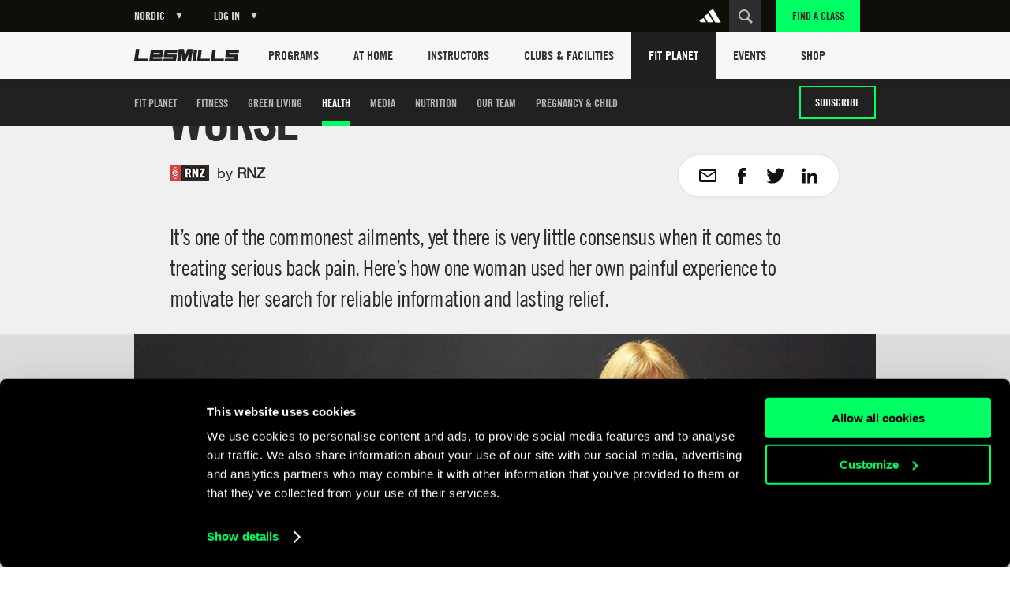

--- FILE ---
content_type: text/html
request_url: https://www.lesmills.com/nordic/fit-planet/health/back-pain/
body_size: 17811
content:
<!doctype html> <html class="no-js" lang="en" data-st-key="VyB-k8nVFV38NrdHzbhV" data-st-site="nordic" data-maps-api-key="AIzaSyDiuMex20Ww4MWQAeN4m-8uyjXiouHq3h8" data-events-near-me-kilometers="50" ng-app="LesMills"> <head> <meta charset="utf-8"> <meta http-equiv="X-UA-Compatible" content="IE=edge,chrome=1,requiresActiveX=true"> <meta http-equiv="imagetoolbar" content="no"> <meta name="robots" content="max-snippet:-1, max-image-preview:large, max-video-preview:-1"/> <meta property="article:publisher" content="https://www.facebook.com/lesmills/"/> <meta property="og:title" content="Back pain: What works and what’s worse – Les Mills"/> <meta property="og:description" content="An investigative reporter explores the crooked back pain industry. Learn the false promises &amp; procedures that can make serious back pain worse, not better."/> <meta property="og:site_name" content="Les Mills"/> <meta property="og:url" content="https://www.lesmills.com/nordic/fit-planet/health/back-pain/"/> <link rel="canonical" href="https://www.lesmills.com/nordic/fit-planet/health/back-pain/"/> <meta property="og:type" content="article"/> <meta property="og:image" content="https://lmimirror3.azureedge.net/static/media/8445/106eaa6c-bd12-406f-b491-fe87d2a5befa/back-pain_960x540.jpg"/> <meta name="author" content="Bka Digital Outfitters, Auckland, New Zealand (www.bka.co.nz)"> <meta name="SKYPE_TOOLBAR" content="SKYPE_TOOLBAR_PARSER_COMPATIBLE"> <meta content="width=device-width, initial-scale=1.0, maximum-scale=1.0, user-scalable=0" name="viewport"/> <meta name="mobile-web-app-capable" content="yes"> <meta name="apple-mobile-web-app-capable" content="yes"> <meta name="apple-mobile-web-app-status-bar-style" content="black"> <meta name="apple-mobile-web-app-title" content="Les Mills"> <meta name="application-name" content="Les Mills"> <meta name="msapplication-tooltip" content="Les Mills"> <meta name="msapplication-starturl" content="http://www.lesmills.com/"> <meta name="theme-color" content="#000000"> <link rel="alternate" hreflang="x-default" href="https://www.lesmills.com/fit-planet/health/back-pain/"> <link rel="alternate" hreflang="en-AE" href="https://www.lesmills.com/ae/fit-planet/health/back-pain/"> <link rel="alternate" hreflang="en-AM" href="https://www.lesmills.com/ae/fit-planet/health/back-pain/"> <link rel="alternate" hreflang="en-AZ" href="https://www.lesmills.com/ae/fit-planet/health/back-pain/"> <link rel="alternate" hreflang="en-BH" href="https://www.lesmills.com/ae/fit-planet/health/back-pain/"> <link rel="alternate" hreflang="en-BW" href="https://www.lesmills.com/ae/fit-planet/health/back-pain/"> <link rel="alternate" hreflang="en-ET" href="https://www.lesmills.com/ae/fit-planet/health/back-pain/"> <link rel="alternate" hreflang="en-GH" href="https://www.lesmills.com/ae/fit-planet/health/back-pain/"> <link rel="alternate" hreflang="en-IR" href="https://www.lesmills.com/ae/fit-planet/health/back-pain/"> <link rel="alternate" hreflang="en-IQ" href="https://www.lesmills.com/ae/fit-planet/health/back-pain/"> <link rel="alternate" hreflang="en-JO" href="https://www.lesmills.com/ae/fit-planet/health/back-pain/"> <link rel="alternate" hreflang="en-KZ" href="https://www.lesmills.com/ae/fit-planet/health/back-pain/"> <link rel="alternate" hreflang="en-KE" href="https://www.lesmills.com/ae/fit-planet/health/back-pain/"> <link rel="alternate" hreflang="en-KW" href="https://www.lesmills.com/ae/fit-planet/health/back-pain/"> <link rel="alternate" hreflang="en-KG" href="https://www.lesmills.com/ae/fit-planet/health/back-pain/"> <link rel="alternate" hreflang="en-LR" href="https://www.lesmills.com/ae/fit-planet/health/back-pain/"> <link rel="alternate" hreflang="en-NG" href="https://www.lesmills.com/ae/fit-planet/health/back-pain/"> <link rel="alternate" hreflang="en-OM" href="https://www.lesmills.com/ae/fit-planet/health/back-pain/"> <link rel="alternate" hreflang="en-PK" href="https://www.lesmills.com/ae/fit-planet/health/back-pain/"> <link rel="alternate" hreflang="en-QA" href="https://www.lesmills.com/ae/fit-planet/health/back-pain/"> <link rel="alternate" hreflang="en-SA" href="https://www.lesmills.com/ae/fit-planet/health/back-pain/"> <link rel="alternate" hreflang="en-SL" href="https://www.lesmills.com/ae/fit-planet/health/back-pain/"> <link rel="alternate" hreflang="en-ZA" href="https://www.lesmills.com/ae/fit-planet/health/back-pain/"> <link rel="alternate" hreflang="en-LK" href="https://www.lesmills.com/ae/fit-planet/health/back-pain/"> <link rel="alternate" hreflang="en-TJ" href="https://www.lesmills.com/ae/fit-planet/health/back-pain/"> <link rel="alternate" hreflang="en-TZ" href="https://www.lesmills.com/ae/fit-planet/health/back-pain/"> <link rel="alternate" hreflang="en-TM" href="https://www.lesmills.com/ae/fit-planet/health/back-pain/"> <link rel="alternate" hreflang="en-UG" href="https://www.lesmills.com/ae/fit-planet/health/back-pain/"> <link rel="alternate" hreflang="en-UZ" href="https://www.lesmills.com/ae/fit-planet/health/back-pain/"> <link rel="alternate" hreflang="en-YE" href="https://www.lesmills.com/ae/fit-planet/health/back-pain/"> <link rel="alternate" hreflang="en-ZW" href="https://www.lesmills.com/ae/fit-planet/health/back-pain/"> <link rel="alternate" hreflang="en-AI" href="https://www.lesmills.com/us/fit-planet/health/back-pain/"> <link rel="alternate" hreflang="en-AG" href="https://www.lesmills.com/us/fit-planet/health/back-pain/"> <link rel="alternate" hreflang="en-BS" href="https://www.lesmills.com/us/fit-planet/health/back-pain/"> <link rel="alternate" hreflang="en-BB" href="https://www.lesmills.com/us/fit-planet/health/back-pain/"> <link rel="alternate" hreflang="en-BM" href="https://www.lesmills.com/us/fit-planet/health/back-pain/"> <link rel="alternate" hreflang="en-KY" href="https://www.lesmills.com/us/fit-planet/health/back-pain/"> <link rel="alternate" hreflang="en-DM" href="https://www.lesmills.com/us/fit-planet/health/back-pain/"> <link rel="alternate" hreflang="en-GD" href="https://www.lesmills.com/us/fit-planet/health/back-pain/"> <link rel="alternate" hreflang="en-JM" href="https://www.lesmills.com/us/fit-planet/health/back-pain/"> <link rel="alternate" hreflang="en-MS" href="https://www.lesmills.com/us/fit-planet/health/back-pain/"> <link rel="alternate" hreflang="en-PR" href="https://www.lesmills.com/us/fit-planet/health/back-pain/"> <link rel="alternate" hreflang="en-KN" href="https://www.lesmills.com/us/fit-planet/health/back-pain/"> <link rel="alternate" hreflang="en-LC" href="https://www.lesmills.com/us/fit-planet/health/back-pain/"> <link rel="alternate" hreflang="en-VC" href="https://www.lesmills.com/us/fit-planet/health/back-pain/"> <link rel="alternate" hreflang="en-TT" href="https://www.lesmills.com/us/fit-planet/health/back-pain/"> <link rel="alternate" hreflang="en-TC" href="https://www.lesmills.com/us/fit-planet/health/back-pain/"> <link rel="alternate" hreflang="en-US" href="https://www.lesmills.com/us/fit-planet/health/back-pain/"> <link rel="alternate" hreflang="en-VG" href="https://www.lesmills.com/us/fit-planet/health/back-pain/"> <link rel="alternate" hreflang="en-IS" href="https://www.lesmills.com/uk/fit-planet/health/back-pain/"> <link rel="alternate" hreflang="en-IE" href="https://www.lesmills.com/uk/fit-planet/health/back-pain/"> <link rel="alternate" hreflang="en-GB" href="https://www.lesmills.com/uk/fit-planet/health/back-pain/"> <link rel="alternate" hreflang="en-BG" href="https://www.lesmills.com/nordic/fit-planet/health/back-pain/"> <link rel="alternate" hreflang="en-CZ" href="https://www.lesmills.com/nordic/fit-planet/health/back-pain/"> <link rel="alternate" hreflang="en-DK" href="https://www.lesmills.com/nordic/fit-planet/health/back-pain/"> <link rel="alternate" hreflang="en-EE" href="https://www.lesmills.com/nordic/fit-planet/health/back-pain/"> <link rel="alternate" hreflang="en-FI" href="https://www.lesmills.com/nordic/fit-planet/health/back-pain/"> <link rel="alternate" hreflang="en-LV" href="https://www.lesmills.com/nordic/fit-planet/health/back-pain/"> <link rel="alternate" hreflang="en-LT" href="https://www.lesmills.com/nordic/fit-planet/health/back-pain/"> <link rel="alternate" hreflang="en-NO" href="https://www.lesmills.com/nordic/fit-planet/health/back-pain/"> <link rel="alternate" hreflang="en-PL" href="https://www.lesmills.com/nordic/fit-planet/health/back-pain/"> <link rel="alternate" hreflang="en-RO" href="https://www.lesmills.com/nordic/fit-planet/health/back-pain/"> <link rel="alternate" hreflang="en-SK" href="https://www.lesmills.com/nordic/fit-planet/health/back-pain/"> <link rel="alternate" hreflang="en-SE" href="https://www.lesmills.com/nordic/fit-planet/health/back-pain/"> <link rel="alternate" hreflang="pt-BR" href="https://www.lesmills.com/br/fit-planet/saude/back-pain/"> <title>Back pain: What works and what’s worse – Les Mills Nordic</title> <meta name="title" content="Back pain: What works and what’s worse – Les Mills Nordic"/> <meta name="description" content="An investigative reporter explores the crooked back pain industry. Learn the false promises &amp;amp; procedures that can make serious back pain worse, not better."> <meta property="twitter:site" content="https://twitter.com/LesMills"/> <meta property="twitter:title" content="Back pain: What works and what’s worse – Les Mills Nordic"/> <meta property="twitter:description" content="An investigative reporter explores the crooked back pain industry. Learn the false promises &amp;amp; procedures that can make serious back pain worse, not better."/> <meta property="twitter:card" content="summary"/> <meta class="swiftype" name="page_title" data-type="string" content="Back pain: What works and what’s worse – Les Mills Nordic"/> <meta class="swiftype" name="page_description" data-type="string" content="An investigative reporter explores the crooked back pain industry. Learn the false promises &amp;amp; procedures that can make serious back pain worse, not better."/> <meta class="swiftype" name="site" data-type="string" content="nordic"/> <meta class="swiftype" name="page_type" data-type="string" content="Article"/> <meta name="msvalidate.01" content="01FCCB42CE08DB4B748A1E602D22336E"/> <meta name="google-site-verification" content="U9MHt3n-u7suDQUnSBFATgPSwMxij0fj_t43KvAapig"/> <link rel="apple-touch-icon" sizes="180x180" href="https://lmimirroralphapvr.azureedge.net/static/resources/img/33ba0487-800b-4366-a5f0-b99c0ca291cb/apple-touch-icon.png"> <link rel="icon" type="image/png" sizes="32x32" href="https://lmimirroralphapvr.azureedge.net/static/resources/img/c2910606-c29b-43e0-9a14-7013b00bb2ec/favicon-32x32.png"> <link rel="icon" type="image/png" sizes="16x16" href="https://lmimirroralphapvr.azureedge.net/static/resources/img/d308c05b-ac94-4537-96cb-da6a045d4c8d/favicon-16x16.png"> <link rel="manifest" href="https://lmimirroralphapvr.azureedge.net/static/resources/img/3a045ad3-c46f-495f-84c7-2ba2c86369ef/manifest.json"> <link rel="mask-icon" href="https://lmimirroralphapvr.azureedge.net/static/resources/img/86e6d8c6-16d8-4c5f-b7ab-7a5db236455b/safari-pinned-tab.svg" color="#5bbad5"> <link rel="shortcut icon" href="https://lmimirroralphapvr.azureedge.net/static/resources/img/1bf7da2d-11e5-473b-b15b-3f1ac7c05a3d/favicon.ico"> <meta name="msapplication-config" content="https://lmimirroralphapvr.azureedge.net/static/resources/img/b3558303-e6cb-43e9-85b6-d08705446ac3/browserconfig.xml"> <meta name="theme-color" content="#ffffff"> <link href="https://lmimirroralphapvr.azureedge.net/static/resources/css/d58e33c9-c538-40da-91d8-f119577360ba/site.css" rel="stylesheet"/> <noscript><iframe src="//www.googletagmanager.com/ns.html?id=GTM-N9PZQ5" height="0" width="0" style="display:none;visibility:hidden"></iframe></noscript> <script>
    dataLayer = [];
</script> <script>
    dataLayer = [{ 'dimension16': 'Nordic' }];

    (function (w, d, s, l, i) {
        w[l] = w[l] || []; w[l].push({
            'gtm.start':
            new Date().getTime(), event: 'gtm.js'
        }); var f = d.getElementsByTagName(s)[0],
        j = d.createElement(s), dl = l != 'dataLayer' ? '&l=' + l : ''; j.async = true; j.src =
        '//www.googletagmanager.com/gtm.js?id=' + i + dl; f.parentNode.insertBefore(j, f);
        })(window, document, 'script', 'dataLayer', 'GTM-N9PZQ5');
</script> </head> <body> <svg xmlns="http://www.w3.org/2000/svg" style="display: none;"> <symbol id="cf-icon-email" viewBox="0 0 24 24"> <path d="M21 4H3c-1.1 0-2 .9-2 2v12c0 1.1.9 2 2 2h18c1.1 0 2-.9 2-2V6c0-1.1-.9-2-2-2zm0 14H3V8l7.9 5.3c.7.4 1.5.4 2.2 0L21 8v10zm-9-6L3 6h18l-9 6z"/> </symbol> <symbol id="cf-icon-facebook" viewBox="0 0 24 24"> <path d="M17 9h-3.4V6.7c0-.8.6-1 .9-1h2.4V2h-3.3C10 2 9.1 4.8 9.1 6.5V9H7v3.8h2.1V22h4.5v-9.2h3L17 9z"/> </symbol> <symbol id="cf-icon-twitter" viewBox="0 0 24 24"> <path d="M23.7 4.7c-.9.4-1.8.6-2.8.8 1-.6 1.8-1.5 2.1-2.7-.9.5-2 .9-3 1.2-.9-.9-2.1-1.5-3.5-1.5-2.6 0-4.8 2.1-4.8 4.8 0 .4 0 .7.1 1.1-4-.2-7.5-2.1-9.9-5-.4.7-.6 1.5-.6 2.4 0 1.7.8 3.1 2.1 4-.8 0-1.5-.2-2.2-.6v.1c0 2.3 1.7 4.3 3.8 4.7-.4.1-.8.2-1.3.2-.3 0-.6 0-.9-.1.6 1.9 2.4 3.3 4.5 3.3-1.6 1.3-3.7 2.1-6 2.1-.4 0-.8 0-1.1-.1 2.1 1.4 4.6 2.2 7.4 2.2 8.8 0 13.6-7.3 13.6-13.6v-.6c1-.8 1.8-1.7 2.5-2.7z"/> </symbol> <symbol id="cf-icon-google-plus" viewBox="0 0 24 24"> <path d="M12.3 13.4c-.5-.4-1.5-1.3-1.5-1.8 0-.6.2-.9 1.1-1.7 1-.8 1.7-2 1.7-3.3 0-1.5-.7-2.4-1.9-3.6h1.9l1.3-.6H9c-2.6 0-5.1 2-5.1 4.3 0 2.4 1.8 4.3 4.5 4.3h.5c-.2.3-.3.7-.3 1.1 0 .7.4 1.2.8 1.6h-1c-3.3 0-5.8 2.1-5.8 4.2s2.8 3.5 6 3.5c3.7 0 5.8-2.1 5.8-4.2-.1-1.6-.6-2.7-2.1-3.8zm-3.2-2.9c-1.5 0-3-1.7-3.2-3.7-.3-2 .8-3.5 2.3-3.5 1.5 0 3 1.6 3.2 3.6.2 2.1-.8 3.6-2.3 3.6zm-.6 10.1c-2.3 0-3.9-1.4-3.9-3.1 0-1.7 2-3.1 4.3-3.1.5 0 1 .1 1.5.2 1.2.9 2.1 1.3 2.4 2.3 0 .2.1.4.1.6-.1 1.7-1.2 3.1-4.4 3.1z"/> <path d="M18.5 10.8v-3h-1.2v3h-2.9V12h2.9v3h1.2v-3h3v-1.2"/> </symbol> <symbol id="cf-icon-linkedin" viewBox="0 0 24 24"> <path d="M2.8 8.8h3.9v12.7H2.8V8.8zm2-6.3c1.3 0 2.3 1 2.3 2.3S6 7.1 4.8 7.1c-1.3 0-2.3-1-2.3-2.3s1-2.3 2.3-2.3M9.2 8.8H13v1.7c.5-1 1.8-2 3.7-2 4 0 4.7 2.6 4.7 6v6.9h-3.9v-6.2c0-1.5 0-3.4-2-3.4-2.1 0-2.4 1.6-2.4 3.3v6.3H9.2V8.8z"/> </symbol> <symbol id="cf-icon-chev-right" viewBox="0 0 512 512"> <path d="m217 126l-28 30 90 96-90 97 28 29 118-126z"/> </symbol> <symbol id="cf-icon-chev-left" viewBox="0 0 512 512"> <path d="m323 156l-28-30-118 126 118 126 28-29-90-97z"/> </symbol> </svg> <style type="text/css">
		.fortyn_popup_frame input, .fortyn_popup_frame input[type=text], .fortyn_popup_frame textarea {
			margin: 0 0 10px;
			vertical-align: top;
			font-family: Arial,Helvetica,sans-serif;
			line-height: normal;
			-moz-box-sizing: border-box;
			-webkit-box-sizing: border-box;
			box-sizing: border-box;
			padding: 8px;
			width: 100%;
			border: 2px solid #B3B1B1;
			border-radius: 2px;
			-webkit-border-radius: 2px;
			-moz-border-radius: 2px;
			font-size: 100%;
			height: 36px
		}

		.fortyn_popup_frame ol, .fortyn_popup_frame ul {
			list-style: none
		}

		.fortyn_popup_frame blockquote, .fortyn_popup_frame q {
			quotes: none
		}

		.fortyn_popup_frame table, .fortyn_popup_frame table td {
			padding: 0;
			border: none;
			border-collapse: collapse
		}

		.fortyn_popup_frame embed, .fortyn_popup_frame img {
			vertical-align: top
		}

		.fortyn_input_placeholder {
			color: #aaa
		}

		.fortyn_popup_frame {
			font-family: Arial,Helvetica,sans-serif;
			font-style: normal;
			font-size: 15px;
			color: #fff;
			background-color: #000;
			min-width: 300px;
			max-width: 700px;
			margin: 5px;
			padding: 15px;
			position: absolute;
			border: 5px solid #fff;
			border-radius: 3px;
			-webkit-border-radius: 3px;
			-moz-border-radius: 3px
		}

			.fortyn_popup_frame .fortyn_popup_close {
				top: -13px;
				right: -13px;
				background: #000;
				width: 22px;
				height: 22px;
				line-height: 22px;
				position: absolute;
				border: solid #fff;
				border-radius: 35px;
				-webkit-border-radius: 35px;
				-moz-border-radius: 35px;
				font-size: 18px;
				font-weight: 700;
				text-align: center;
				cursor: pointer
			}

				.fortyn_popup_frame .fortyn_popup_close:hover {
					box-shadow: 0 0 11px #fff
				}

			.fortyn_popup_frame .fortyn_popup_label {
				padding: 0 0 8px
			}

			.fortyn_popup_frame .fortyn_popup_subtitle {
				font-size: 16px;
				line-height: 18px;
				padding: 8px 0
			}

			.fortyn_popup_frame .fortyn_popup_error {
				color: red;
				font-size: 15px;
				text-align: center
			}

			.fortyn_popup_frame .fortyn_popup_email {
				display: flex
			}

			.fortyn_popup_frame .fortyn_popup_interest textarea {
				height: 100px
			}

			.fortyn_popup_frame .fortyn_popup_submit {
				float: right;
				background: #fed500;
				margin: 10px 0 0;
				padding: 8px 13px;
				color: #000;
				font-size: 17px;
				border-radius: 4px;
				-moz-border-radius: 4px;
				-webkit-border-radius: 4px;
				cursor: pointer;
				box-shadow: 0 0 1px #fff;
				font-weight: 700
			}

			.fortyn_popup_frame .fortyn_popup_submit_link {
				float: right;
				margin: 20px 0 0;
				color: #fff;
				text-decoration: underline
			}

			.fortyn_popup_frame .fortyn_popup_submit:hover {
				box-shadow: 0 0 5px #fff
			}
	</style> <base href="/"> <div id="FACModalWapper"> <section class="class-finder class-finder--loading" id="class-finder"> <a href="javascript:void(0)" class="class-finder__close js-close-class-finder"></a> <form class="class-finder__form" id="class-finder__form"> <h3 class="class-finder__form__title">Find a class</h3> <div class="class-finder__form__container"> <div class="selected-facility-name__container"> <span class="selected-facility-name__location"><img src="https://lmimirroralphapvr.azureedge.net/static/resources/img/icons/e4caa9f4-ac35-453e-855d-3eb5ee4c1e56/location.svg" alt="location icon"/></span> <span class="selected-facility-name"></span> <span class="selected-facility-name__container__close"> </span> </div> <div class="class-finder__form__container--divider"> <span class="class-finder__dropdown__selected"> <label class="">Select a class(es)</label> <span data-label="All Classes">All Classes</span> </span> </div> <div> <input type="text" class="class-finder__input" placeholder="Enter ZIP or City" id="class-finder__input"/> <button type="submit" class="class-finder__submit"></button> </div> </div> </form> <div class="class-finder__dropdown"> <div class="class-finder__dropdown__content" id="class-finder__filter"> <div class="class-finder__dropdown__inner"> <ul class="class-finder__programs__list"> <li class="class-finder__program__item"> <input type="checkbox" data-nouniform id="class-finder-all" value="all" data-name="All Classes" checked/> <label for="class-finder-all">All Classes</label> </li> <li class="class-finder__program__item lmi-ba"> <input type="checkbox" data-nouniform id="program-item-ba" value="ba" data-api-keys="ba" data-name="BODYATTACK"/> <label for="program-item-ba">BODYATTACK</label> </li> <li class="class-finder__program__item lmi-bb"> <input type="checkbox" data-nouniform id="program-item-bb" value="bb" data-api-keys="bb" data-name="BODYBALANCE"/> <label for="program-item-bb">BODYBALANCE</label> </li> <li class="class-finder__program__item lmi-bc"> <input type="checkbox" data-nouniform id="program-item-bc" value="bc" data-api-keys="bc" data-name="BODYCOMBAT"/> <label for="program-item-bc">BODYCOMBAT</label> </li> <li class="class-finder__program__item lmi-bj"> <input type="checkbox" data-nouniform id="program-item-bj" value="bj" data-api-keys="bj" data-name="BODYJAM"/> <label for="program-item-bj">BODYJAM</label> </li> <li class="class-finder__program__item lmi-bp"> <input type="checkbox" data-nouniform id="program-item-bp" value="bp" data-api-keys="bp" data-name="BODYPUMP"/> <label for="program-item-bp">BODYPUMP</label> </li> <li class="class-finder__program__item lmi-bs"> <input type="checkbox" data-nouniform id="program-item-bs" value="bs" data-api-keys="bs" data-name="BODYSTEP"/> <label for="program-item-bs">BODYSTEP</label> </li> <li class="class-finder__program__item lmi-btm"> <input type="checkbox" data-nouniform id="program-item-btm" value="btm" data-api-keys="btm" data-name="BORN TO MOVE"/> <label for="program-item-btm">BORN TO MOVE</label> </li> <li class="class-finder__program__item lmi-lmbph"> <input type="checkbox" data-nouniform id="program-item-lmbph" value="lmbph" data-api-keys="lmbph" data-name="LES MILLS BODYPUMP HEAVY"/> <label for="program-item-lmbph">LES MILLS BODYPUMP HEAVY</label> </li> <li class="class-finder__program__item lmi-lmc"> <input type="checkbox" data-nouniform id="program-item-lmc" value="lmc" data-api-keys="lmc" data-name="LES MILLS CEREMONY"/> <label for="program-item-lmc">LES MILLS CEREMONY</label> </li> <li class="class-finder__program__item lmi-lmcq"> <input type="checkbox" data-nouniform id="program-item-lmcq" value="lmcq" data-api-keys="lmcq" data-name="LES MILLS CONQUER"/> <label for="program-item-lmcq">LES MILLS CONQUER</label> </li> <li class="class-finder__program__item lmi-cr"> <input type="checkbox" data-nouniform id="program-item-cr" value="cr" data-api-keys="cr" data-name="LES MILLS CORE"/> <label for="program-item-cr">LES MILLS CORE</label> </li> <li class="class-finder__program__item lmi-lmd"> <input type="checkbox" data-nouniform id="program-item-lmd" value="lmd" data-api-keys="lmd" data-name="LES MILLS DANCE"/> <label for="program-item-lmd">LES MILLS DANCE</label> </li> <li class="class-finder__program__item lmi-lmfs"> <input type="checkbox" data-nouniform id="program-item-lmfs" value="lmfs" data-api-keys="lmfs" data-name="LES MILLS FUNCTIONAL STRENGTH"/> <label for="program-item-lmfs">LES MILLS FUNCTIONAL STRENGTH</label> </li> <li class="class-finder__program__item lmi-lmga lmi-lmgc lmi-lmgs"> <input type="checkbox" data-nouniform id="program-item-lmga" value="lmga" data-api-keys="lmga,lmgc,lmgs" data-name="LES MILLS GRIT SERIES"/> <label for="program-item-lmga">LES MILLS GRIT SERIES</label> </li> <li class="class-finder__program__item lmi-lmp"> <input type="checkbox" data-nouniform id="program-item-lmp" value="lmp" data-api-keys="lmp" data-name="LES MILLS PILATES"/> <label for="program-item-lmp">LES MILLS PILATES</label> </li> <li class="class-finder__program__item lmi-lms"> <input type="checkbox" data-nouniform id="program-item-lms" value="lms" data-api-keys="lms" data-name="LES MILLS SHAPES"/> <label for="program-item-lms">LES MILLS SHAPES</label> </li> <li class="class-finder__program__item lmi-lmsp"> <input type="checkbox" data-nouniform id="program-item-lmsp" value="lmsp" data-api-keys="lmsp" data-name="LES MILLS SPRINT"/> <label for="program-item-lmsp">LES MILLS SPRINT</label> </li> <li class="class-finder__program__item lmi-lmsd"> <input type="checkbox" data-nouniform id="program-item-lmsd" value="lmsd" data-api-keys="lmsd" data-name="LES MILLS STRENGTH DEVELOPMENT"/> <label for="program-item-lmsd">LES MILLS STRENGTH DEVELOPMENT</label> </li> <li class="class-finder__program__item lmi-lmt"> <input type="checkbox" data-nouniform id="program-item-lmt" value="lmt" data-api-keys="lmt" data-name="LES MILLS THRIVE"/> <label for="program-item-lmt">LES MILLS THRIVE</label> </li> <li class="class-finder__program__item lmi-lmtn"> <input type="checkbox" data-nouniform id="program-item-lmtn" value="lmtn" data-api-keys="lmtn" data-name="LES MILLS TONE"/> <label for="program-item-lmtn">LES MILLS TONE</label> </li> <li class="class-finder__program__item lmi-lmy"> <input type="checkbox" data-nouniform id="program-item-lmy" value="lmy" data-api-keys="lmy" data-name="LES MILLS YOGA"/> <label for="program-item-lmy">LES MILLS YOGA</label> </li> <li class="class-finder__program__item lmi-rpm"> <input type="checkbox" data-nouniform id="program-item-rpm" value="rpm" data-api-keys="rpm" data-name="RPM"/> <label for="program-item-rpm">RPM</label> </li> <li class="class-finder__program__item lmi-tr"> <input type="checkbox" data-nouniform id="program-item-tr" value="tr" data-api-keys="tr" data-name="THE TRIP"/> <label for="program-item-tr">THE TRIP</label> </li> <li class="class-finder__program__item lmi-vba lmi-vbb lmi-vbc lmi-vbp lmi-vbtm lmi-vcr lmi-vlmd lmi-vlmga lmi-vlmgc lmi-vlmgs lmi-vlmsp lmi-vrpm lmi-vtr lmi-vlmc lmi-vlmcq"> <input type="checkbox" data-nouniform id="program-item-vba" value="vba" data-api-keys="vba,vbb,vbc,vbp,vbtm,vcr,vlmd,vlmga,vlmgc,vlmgs,vlmsp,vrpm,vtr,vlmc,vlmcq" data-name="VIRTUAL"/> <label for="program-item-vba">VIRTUAL</label> </li> </ul> </div> </div> </div> <div class="class-finder__map-container"> <div class="class-finder__map__loading"> <span class="class-finder__map__loading__text">Loading...</span> </div> <div id="class-finder__map__loader"><img src="https://lmimirroralphapvr.azureedge.net/static/resources/img/51c50e0c-425f-4fbd-9361-043084487272/fac-map-loader.svg" alt="map loading icon"></div> <div class="class-finder__map" id="class-finder__map"></div> </div> <div class="class-finder__results"> <h2 class="class-finder__results__title"><span class="class-finder__results__title__see">See</span><span class="class-finder__results__count" id="class-finder__results__count">0</span>&nbsp;<span class="class-finder__results__title__locations">Locations found</span></h2> <ul class="class-finder__results__list" id="class-finder__results__placeholder"> <li class="class-finder__result class-finder__result__placeholder"> <h3 class="class-finder__result__title">Loading...</h3> <address class="class-finder__result__address">Loading...</address> </li> <li class="class-finder__result class-finder__result__placeholder"> <h3 class="class-finder__result__title">Loading...</h3> <address class="class-finder__result__address">Loading...</address> </li> <li class="class-finder__result class-finder__result__placeholder"> <h3 class="class-finder__result__title">Loading...</h3> <address class="class-finder__result__address">Loading...</address> </li> </ul> <ul class="class-finder__results__list" id="class-finder__results__list"> <li class="class-finder__result"> <h3 class="class-finder__result__title"></h3> <address class="class-finder__result__address"></address> </li> </ul> </div> <div id="club-finder-info-container" class="class-finder__info__container"></div> </section> <div id="classfinder_noresults" class="info-modal hide"> <h2 class="info-modal__title">No Results</h2> <p>We can&#39;t see any results for that search. Hint: try using the name of the nearest city.</p> <button class="info-modal__button" id="classfinder_noresults_hide">OK</button> </div> <script id="classTpl" type="text/template">
    <h3 class="class-finder__result__title">{{name}}</h3>
    <address class="class-finder__result__address">{{address}}</address>
</script> <script id="classInfoWindowTpl" type="text/template">
	<div id="class-finder__info__swipeup" class="class-finder__info__swipeup"></div>
    <div class="class-finder__info" data-name="{{name}}" data-id="{{id}}">
		<div class="class-finder__info__head">
			<div>
				<h3 class="class-finder__info__title">{{name}}</h3>
			</div>
			<div class="class-finder__info__close">
			</div>
			<div class="class-finder__info__expand">
			</div>
		</div>
		<div class="class-finder__info__details">
			<div class="class-finder__info__row">
				<span class="class-finder__info__addr"><img src="https://lmimirroralphapvr.azureedge.net/static/resources/img/icons/e4caa9f4-ac35-453e-855d-3eb5ee4c1e56/location.svg" alt="location icon" /></span>
				<span><a href="https://www.google.com/maps/search/?api=1&query={{address}}" target="_blank">{{address}}</a></span>
			</div>
			<div class="class-finder__info__row">
				<span class="class-finder__info__phone"><img src="https://lmimirroralphapvr.azureedge.net/static/resources/img/icons/37913641-ede4-4fb5-945f-c196814f5046/phone.svg" alt="phone icon" /></span>
				<span><a href="tel:{{phone}}">{{phone}}</a></span>
			</div>
			<div class="class-finder__info__row">
				<span class="class-finder__info__website"><img src="https://lmimirroralphapvr.azureedge.net/static/resources/img/icons/4b03bf74-d242-43f4-8c0f-c1916a5b0e25/website.svg" alt="website icon" /></span>
				<span><a href="{{url}}" target="_blank" class="js-class-finder__info__website">{{url}}</a></span>
			</div>
		</div>
        <div class="class-finder__info__classes">
			<h5>Classes</h5>
			<ul>
				{{#classNames}}
				<li>{{.}}</li>
				{{/classNames}}
			</ul>
        </div>
    </div>
</script> <input type="hidden" id="FACApiUrl" value="https://licensee-api.azure-api.net/api/class/getbygeo"/> <input type="hidden" id="SubscriptionKey" value="c7863d655cf5497baf15a417d2705e09"/> <input type="hidden" id="FACDataSource" value="db"/> <input type="hidden" id="LocationsLabel" value="Location(s)"/> <input type="hidden" id="LoadingLabel" value="Loading"/> <input type="hidden" id="SelectionsLabel" value=""/> <input type="hidden" id="ClassTypes" value="[[&quot;BA&quot;,&quot;lmi-ba&quot;,&quot;BODYATTACK&quot;],[&quot;BB&quot;,&quot;lmi-bb&quot;,&quot;BODYBALANCE&quot;],[&quot;BC&quot;,&quot;lmi-bc&quot;,&quot;BODYCOMBAT&quot;],[&quot;BJ&quot;,&quot;lmi-bj&quot;,&quot;BODYJAM&quot;],[&quot;BP&quot;,&quot;lmi-bp&quot;,&quot;BODYPUMP&quot;],[&quot;BS&quot;,&quot;lmi-bs&quot;,&quot;BODYSTEP&quot;],[&quot;BTM&quot;,&quot;lmi-btm&quot;,&quot;BORN TO MOVE&quot;],[&quot;LMBPH&quot;,&quot;lmi-lmbph&quot;,&quot;LES MILLS BODYPUMP HEAVY&quot;],[&quot;LMC&quot;,&quot;lmi-lmc&quot;,&quot;LES MILLS CEREMONY&quot;],[&quot;LMCQ&quot;,&quot;lmi-lmcq&quot;,&quot;LES MILLS CONQUER&quot;],[&quot;CR&quot;,&quot;lmi-cr&quot;,&quot;LES MILLS CORE&quot;],[&quot;LMD&quot;,&quot;lmi-lmd&quot;,&quot;LES MILLS DANCE&quot;],[&quot;LMFS&quot;,&quot;lmi-lmfs&quot;,&quot;LES MILLS FUNCTIONAL STRENGTH&quot;],[&quot;LMGA&quot;,&quot;lmi-lmga&quot;,&quot;LES MILLS GRIT SERIES&quot;],[&quot;LMGC&quot;,&quot;lmi-lmgc&quot;,&quot;LES MILLS GRIT SERIES&quot;],[&quot;LMGS&quot;,&quot;lmi-lmgs&quot;,&quot;LES MILLS GRIT SERIES&quot;],[&quot;LMP&quot;,&quot;lmi-lmp&quot;,&quot;LES MILLS PILATES&quot;],[&quot;LMS&quot;,&quot;lmi-lms&quot;,&quot;LES MILLS SHAPES&quot;],[&quot;LMSP&quot;,&quot;lmi-lmsp&quot;,&quot;LES MILLS SPRINT&quot;],[&quot;LMSD&quot;,&quot;lmi-lmsd&quot;,&quot;LES MILLS STRENGTH DEVELOPMENT&quot;],[&quot;LMT&quot;,&quot;lmi-lmt&quot;,&quot;LES MILLS THRIVE&quot;],[&quot;LMTN&quot;,&quot;lmi-lmtn&quot;,&quot;LES MILLS TONE&quot;],[&quot;LMY&quot;,&quot;lmi-lmy&quot;,&quot;LES MILLS YOGA&quot;],[&quot;RPM&quot;,&quot;lmi-rpm&quot;,&quot;RPM&quot;],[&quot;TR&quot;,&quot;lmi-tr&quot;,&quot;THE TRIP&quot;],[&quot;VBA&quot;,&quot;lmi-vba&quot;,&quot;VIRTUAL&quot;],[&quot;VBB&quot;,&quot;lmi-vbb&quot;,&quot;VIRTUAL&quot;],[&quot;VBC&quot;,&quot;lmi-vbc&quot;,&quot;VIRTUAL&quot;],[&quot;VBP&quot;,&quot;lmi-vbp&quot;,&quot;VIRTUAL&quot;],[&quot;VBTM&quot;,&quot;lmi-vbtm&quot;,&quot;VIRTUAL&quot;],[&quot;VCR&quot;,&quot;lmi-vcr&quot;,&quot;VIRTUAL&quot;],[&quot;VLMD&quot;,&quot;lmi-vlmd&quot;,&quot;VIRTUAL&quot;],[&quot;VLMGA&quot;,&quot;lmi-vlmga&quot;,&quot;VIRTUAL&quot;],[&quot;VLMGC&quot;,&quot;lmi-vlmgc&quot;,&quot;VIRTUAL&quot;],[&quot;VLMGS&quot;,&quot;lmi-vlmgs&quot;,&quot;VIRTUAL&quot;],[&quot;VLMSP&quot;,&quot;lmi-vlmsp&quot;,&quot;VIRTUAL&quot;],[&quot;VRPM&quot;,&quot;lmi-vrpm&quot;,&quot;VIRTUAL&quot;],[&quot;VTR&quot;,&quot;lmi-vtr&quot;,&quot;VIRTUAL&quot;],[&quot;VLMC&quot;,&quot;lmi-vlmc&quot;,&quot;VIRTUAL&quot;],[&quot;VLMCQ&quot;,&quot;lmi-vlmcq&quot;,&quot;VIRTUAL&quot;]]"/> </div> <div class="masthead-wrapper"> <header id="masthead" class="masthead"> <div class="masthead__content"> <a href="/nordic/" class="logo logo--light masthead__logo">Global</a> <div id="large-user-action" class="large-user-action"></div> <div class="masthead__search" id="masthead__search"> <div class="masthead__search__form"> <input type="text" data-page="/nordic/search-page/" class="masthead__search__input" placeholder="Search"/> <button class="masthead__search__submit"><span>Go</span></button> </div> </div> <a href="javascript:void(0)" class="nav-toggle" id="nav-toggle"></a> <a href="#" class="search-toggle" id="search-toggle"></a> <a href="/nordic/find-a-class/" class="masthead__find-a-class masthead__find-a-class--small ">Find a Class</a> <div class="masthead__actions"> <a class="masthead__adidas-logo" href="https://go.adidas.com/ihha/lesmillstraining" target="_blank" title="Adidas" rel="nofollow noopener"> <svg class="adidas-logo" width="240" height="240" viewBox="0 0 240 240" fill="none" xmlns="http://www.w3.org/2000/svg"> <path d="M57.4017 142.203L18 164.558L28.2941 182.301H80.6523L57.4017 142.203Z" fill="white" stroke="white"/> <path d="M102.321 99.6074L63.0996 121.969L98.3988 182.308H150.813L102.321 99.6074Z" fill="white" stroke="white"/> <path d="M147.653 57L108.227 79.6588L168.61 183.14H221.001L147.653 57Z" fill="white" stroke="white"/> </svg> </a> <div class="masthead_search-desktop" id="masthead-search-desktop-wrapper"> <a href="javascript:void(0)" class="search-toggle search-toggle--desktop" id="search-toggle-desktop" data-href="#"></a> </div> <a href="/nordic/find-a-class/" id="find-class-url" class="masthead__find-a-class masthead__find-a-class--desktop ">Find a Class</a> </div> </div> </header> <div class="nav-primary" id="nav-primary"> <nav class="nav-primary__content"> <a href="/nordic/" class="logo">Les Mills Home</a> <div id="small-user-action" class="small-user-action"> <div class="country-selector"> <div class="country-selector__flyout"> <div class="country-selector__flyout__inner"> <div class="region "> <h3 class="region__header">Rest of the World</h3> <ul class="region__site__container"> <li><a href="/" class="region__site">Global</a></li> <li><a href="https://www.lesmills.com.au/" class="region__site">Asia-Pacific</a></li> <li><a href="https://www.lesmills.com.cn" class="region__site">China</a></li> <li><a href="https://www.lesmills.co.il/" class="region__site">Israel</a></li> <li><a href="/jp/" class="region__site">Japan</a></li> <li><a href="/ae/" class="region__site">Middle East</a></li> </ul> </div> <div class="region "> <h3 class="region__header">Americas</h3> <ul class="region__site__container"> <li><a href="http://www.lesmillsargentina.com.ar/" class="region__site">Argentina</a></li> <li><a href="http://www.lesmillsargentina.com.ar/" class="region__site">Bolivia</a></li> <li><a href="/br/" class="region__site">Brazil</a></li> <li><a href="http://bodysystems.cl/" class="region__site">Chile</a></li> <li><a href="https://lesmills.com.co/" class="region__site">Colombia</a></li> <li><a href="https://lesmills.com.co/" class="region__site">Ecuador</a></li> <li><a href="https://www.lesmills.mx/" class="region__site">Mexico</a></li> <li><a href="https://lesmills.com.co/" class="region__site">Panama</a></li> <li><a href="http://www.lesmillsargentina.com.ar/" class="region__site">Paraguay</a></li> <li><a href="https://lesmills.com.co/" class="region__site">Peru</a></li> <li><a href="http://www.lesmillsargentina.com.ar/" class="region__site">Uruguay</a></li> <li><a href="/us/" class="region__site">United States</a></li> <li><a href="https://lesmills.com.co/" class="region__site">Venezuela</a></li> </ul> </div> <div class="region "> <h3 class="region__header">Europe</h3> <ul class="region__site__container"> <li><a href="http://lesmills.rs/" class="region__site">Balkan</a></li> <li><a href="/france/" class="region__site">Belgium</a></li> <li><a href="https://www.lesmills.com/nordic/" class="region__site">Denmark</a></li> <li><a href="https://www.lesmills.com/nordic/" class="region__site">Estonia</a></li> <li><a href="https://www.lesmills.com/nordic/" class="region__site">Finland</a></li> <li><a href="https://www.lesmills.fr" class="region__site">France</a></li> <li><a href="/de/" class="region__site">Germany</a></li> <li><a href="http://www.lesmillsgreece.gr" class="region__site">Greece</a></li> <li><a href="https://www.lesmills.it/" class="region__site">Italy</a></li> <li><a href="/nl/" class="region__site">Netherlands</a></li> <li><a href="/nordic/" class="region__site active">Nordic</a></li> <li><a href="https://www.lesmills.com/nordic/" class="region__site">Norway</a></li> <li><a href="https://www.lesmills.com/nordic/" class="region__site">Poland</a></li> <li><a href="https://www.lesmills.pt" class="region__site">Portugal</a></li> <li><a href="http://www.lesmills.es" class="region__site">Spain</a></li> <li><a href="/nordic/" class="region__site">Sweden</a></li> <li><a href="https://lesmills.ch/" class="region__site">Switzerland</a></li> <li><a href="/uk/" class="region__site">United Kingdom</a></li> </ul> </div> </div> </div> <a href="#" class="country-selector__selected">Nordic</a> </div> <div class="masthead__user"> <a href="#" class="sign-in-register-button masthead__user__toggle">Log in</a> <div class="masthead__user__modal__container"> <div class="masthead__user__modal"> <div class="masthead__user__modal__inner"> <span class="label">LES MILLS+</span> <div class="user__modal__links"> <a href="https://try.lesmillsondemand.com/" target="_blank">Sign up for a free trial</a> <span class="user__modal__link-divider"> | </span> <a href="https://my.lesmillsondemand.com/login" target="_blank">Log in</a> </div> </div> <div class="masthead__user__modal__inner alt"> <span class="label">Les Mills Connect</span> <div class="user__modal__links"> <a href="https://welcome.lesmills.com/" target="_blank">Sign up</a> <span class="user__modal__link-divider"> | </span> <a href="https://connect.lesmills.com/" target="_blank">Log in</a> </div> </div> <div class="masthead__user__modal__inner"> <span class="label">Marketing Studio </span> <div class="user__modal__links"> <a href="https://connect.lesmills.com/" target="_blank">Access via Les Mills Connect</a> </div> </div> </div> </div> </div> </div> <ul class="nav-primary__list desktop-nav" itemscope itemtype="http://www.schema.org/SiteNavigationElement"> <li> <a class="nav-primary__item nav-primary__item--has-children" href="/nordic/workouts/all/" itemprop="url"><span itemprop="name">PROGRAMS</span></a> <div class="nav-primary__more nav-primary__more--small"> <div class="nav-primary__more__container"> <div class="nav-primary__promotion"> <a href="/nordic/workouts/fitness-classes/les-mills-yoga/" class="nav-primary__promotion__link" style="background-color: #FFFFFF; color: #000000"> <img src="https://lmimirroralphapvr.azureedge.net/static/media/39057/16324333-4fe3-4615-a34b-22d30148261e/lm-yoga_navigation-banner_400x400.jpg" alt="LM YOGA_NAVIGATION BANNER_400x400.jpg (1)"/> <div class="nav-primary__promotion__info"> <div class="nav-primary__promotion__heading">NEW WORKOUT OUT NOW</div> <div class="nav-primary__promotion__subheading">Discover LES MILLS YOGA</div> </div> </a> </div> <div class="nav-primary__section"> <a href="/nordic/workouts/fitness-classes/" class="nav-primary__section__title nav-primary__item--has-children">OUR WORKOUTS</a> <ul class="nav-primary__section__list"> <li><a href="/nordic/workouts/fitness-classes/bodyattack/">BODYATTACK</a></li> <li><a href="/nordic/workouts/fitness-classes/bodybalance/">BODYBALANCE</a></li> <li><a href="/nordic/workouts/fitness-classes/bodycombat/">BODYCOMBAT</a></li> <li><a href="/nordic/workouts/fitness-classes/bodyjam/">BODYJAM</a></li> <li><a href="/nordic/workouts/fitness-classes/bodypump/">BODYPUMP</a></li> <li><a href="/nordic/workouts/fitness-classes/les-mills-bodypump-heavy/">BODYPUMP HEAVY</a></li> <li><a href="/nordic/workouts/fitness-classes/bodystep/">BODYSTEP</a></li> <li><a href="/nordic/workouts/fitness-classes/les-mills-core/">LES MILLS CORE</a></li> <li><a href="/nordic/workouts/fitness-classes/les-mills-tone/">LES MILLS TONE</a></li> <li><a href="https://www.lesmills.com/nordic/workouts/fitness-classes/les-mills-dance/">LES MILLS DANCE</a></li> <li><a href="/nordic/workouts/fitness-classes/les-mills-shapes/">LES MILLS SHAPES</a></li> <li><a href="/nordic/workouts/fitness-classes/les-mills-pilates/">LES MILLS PILATES</a></li> <li><a href="/nordic/workouts/fitness-classes/les-mills-functional-strength/">LES MILLS FUNCTIONAL STRENGTH</a></li> <li><a href="/nordic/workouts/fitness-classes/strength-development/">STRENGTH DEVELOPMENT</a></li> <li><a href="/nordic/workouts/fitness-classes/rpm/">RPM</a></li> <li><a href="/nordic/workouts/fitness-classes/the-trip/">THE TRIP</a></li> <li><a href="/nordic/workouts/fitness-classes/les-mills-yoga/">LES MILLS YOGA</a></li> </ul> </div> <div class="nav-primary__section"> <a href="/nordic/workouts/high-intensity-interval-training/" class="nav-primary__section__title nav-primary__item--has-children">HIGH-INTENSITY INTERVAL TRAINING</a> <ul class="nav-primary__section__list"> <li><a href="/nordic/workouts/high-intensity-interval-training/les-mills-grit-athletic/">LES MILLS GRIT ATHLETIC</a></li> <li><a href="/nordic/workouts/high-intensity-interval-training/les-mills-grit-cardio/">LES MILLS GRIT CARDIO</a></li> <li><a href="/nordic/workouts/high-intensity-interval-training/les-mills-grit-strength/">LES MILLS GRIT STRENGTH</a></li> <li><a href="/nordic/workouts/high-intensity-interval-training/les-mills-sprint/">LES MILLS SPRINT</a></li> </ul> <a href="/nordic/workouts/youth-training/" class="nav-primary__section__title nav-primary__item--has-children">YOUTH classes</a> <ul class="nav-primary__section__list"> <li><a href="/nordic/workouts/youth-training/born-to-move-2-3-years/">BORN TO MOVE 2-3 YEARS</a></li> <li><a href="/nordic/workouts/youth-training/born-to-move-4-5-years/">BORN TO MOVE 4-5 YEARS</a></li> <li><a href="/nordic/workouts/youth-training/born-to-move-6-7-years/">BORN TO MOVE 6-7 YEARS</a></li> <li><a href="/nordic/workouts/youth-training/born-to-move-8-12-years/">BORN TO MOVE 8-12 YEARS</a></li> <li><a href="/nordic/workouts/youth-training/born-to-move-13-16-years/">BORN TO MOVE 13-16 YEARS</a></li> </ul> </div> <div class="nav-primary__section"> <a href="/nordic/workouts/fitness-classes/" class="nav-primary__section__title nav-primary__item--has-children">NEW AND TRENDING</a> <ul class="nav-primary__section__list"> <li><a href="/nordic/workouts/fitness-classes/les-mills-yoga/">LES MILLS YOGA</a></li> <li><a href="/nordic/workouts/fitness-classes/les-mills-shapes/">LES MILLS SHAPES</a></li> <li><a href="/nordic/workouts/fitness-classes/les-mills-pilates/">LES MILLS PILATES</a></li> <li><a href="/nordic/strength-development/">STRENGTH DEVELOPMENT</a></li> <li><a href="/nordic/ceremony-and-conquer/">CEREMONY & CONQUER</a></li> <li><a href="/nordic/workouts/fitness-classes/les-mills-bodypump-heavy/">BODYPUMP HEAVY</a></li> </ul> </div> </div> </div> </li> <li> <a class="nav-primary__item nav-primary__item--has-children" href="/nordic/ondemand/" itemprop="url"><span itemprop="name">AT HOME</span></a> <div class="nav-primary__more nav-primary__more--small"> <div class="nav-primary__more__container"> <div class="nav-primary__promotion"> <a href="https://try.lesmillsondemand.com/" class="nav-primary__promotion__link" style="background-color: #00ff63; color: #000000"> <img src="https://lmimirroralphapvr.azureedge.net/static/media/20222/91088153-b5ef-41ae-8d4f-6247e4a22a26/lmod2020-400x400.jpg" alt="lmod2020-400x400.jpg"/> <div class="nav-primary__promotion__info"> <div class="nav-primary__promotion__heading">LM+</div> <div class="nav-primary__promotion__subheading">FIND OUT MORE</div> </div> </a> </div> <div class="nav-primary__section"> <a href="https://try.lesmillsondemand.com/" class="nav-primary__section__title nav-primary__item--has-children">TRY FOR FREE</a> <ul class="nav-primary__section__list"> <li><a href="https://my.lesmillsondemand.com/login">MEMBER LOGIN</a></li> <li><a href="/nordic/ondemand/">About</a></li> </ul> </div> </div> </div> </li> <li> <a class="nav-primary__item nav-primary__item--has-children" href="/nordic/instructors/" itemprop="url"><span itemprop="name">Instructors</span></a> <div class="nav-primary__more nav-primary__more--small"> <div class="nav-primary__more__container"> <div class="nav-primary__promotion"> <a href="/nordic/instructors/" class="nav-primary__promotion__link" style="background-color: #FFFFFF; color: #000000"> <img src="https://lmimirroralphapvr.azureedge.net/static/media/18622/686c4111-fd86-4054-a66c-dbf80148b624/teach-to-your-timeslot-960x540.jpg" alt="Teach to your timeslot –– 960x540.jpg"/> <div class="nav-primary__promotion__info"> <div class="nav-primary__promotion__heading">GET PAID TO DO WHAT YOU LOVE</div> <div class="nav-primary__promotion__subheading">Train as an Instructor</div> </div> </a> </div> <div class="nav-primary__section"> <a href="/nordic/instructors/" class="nav-primary__section__title nav-primary__item--has-children">BECOME AN INSTRUCTOR</a> <ul class="nav-primary__section__list"> <li><a href="/nordic/instructors/">Become an instructor </a></li> <li><a href="/nordic/instructors/instructor-training/">Initial Training </a></li> <li><a href="/nordic/instructors/instructor-training/">Find Education Dates</a></li> </ul> </div> <div class="nav-primary__section"> <a href="/nordic/instructors/instructor-training/" class="nav-primary__section__title nav-primary__item--has-children">CERTIFIED INSTRUCTOR</a> <ul class="nav-primary__section__list"> <li><a href="/nordic/instructors/quarterly-training/">Quarterly Training </a></li> <li><a href="/nordic/instructors/advanced-training/">Advanced Training </a></li> <li><a href="/nordic/instructors/les-mills-qualifications/">Qualifications</a></li> <li><a href="https://www.lesmills.com/nordic/instructors/les-mills-qualifications/">Filming guidelines</a></li> <li><a href="https://www.lesmills.com/instructors/instructor-news" target="_blank">Instructor News </a></li> <li><a href="/nordic/instructors/career-with-les-mills/">Career with Les Mills </a></li> </ul> <a href="/nordic/instructors/instructor-coaches/" class="nav-primary__section__title nav-primary__item--has-children">INSTRUCTOR SUPPORT</a> <ul class="nav-primary__section__list"> <li><a href="/nordic/instructors/instructor-coaches/">Instructor Coaches </a></li> <li><a href="/nordic/instructors/trainer-team/">Trainer Team</a></li> <li><a href="/nordic/instructors/contact-us/">Contact Us </a></li> <li><a href="/nordic/about-us/faqs/">FAQ's</a></li> </ul> </div> </div> </div> </li> <li> <a class="nav-primary__item nav-primary__item--has-children" href="/nordic/clubs-and-facilities/" itemprop="url"><span itemprop="name">Clubs & Facilities</span></a> <div class="nav-primary__more nav-primary__more--small"> <div class="nav-primary__more__container"> <div class="nav-primary__promotion"> <a href="/nordic/gen-fit-training-partners/" class="nav-primary__promotion__link" style="background-color: #FFFFFF; color: #000000"> <img src="https://lmimirroralphapvr.azureedge.net/static/media/31449/ce327e2c-6d63-44c1-b56e-f3aa2abb0dd2/email2_reportasset.jpg" alt="V2Email2_reportasset.jpg"/> <div class="nav-primary__promotion__info"> <div class="nav-primary__promotion__heading">GET THE GEN Z REPORT</div> <div class="nav-primary__promotion__subheading">Win younger members</div> </div> </a> </div> <div class="nav-primary__section"> <a href="/nordic/clubs-and-facilities/" class="nav-primary__section__title nav-primary__item--has-children">PARTNER WITH US</a> <ul class="nav-primary__section__list"> <li><a href="/nordic/clubs-and-facilities/ultimate-group-fitness-solution/">Ultimate Group Fitness Solution</a></li> <li><a href="/nordic/clubs-and-facilities/corporate-wellness-programs/">Corporate & Hospitality Wellness</a></li> <li><a href="/nordic/clubs-and-facilities/equipment/">Equipment</a></li> </ul> <a href="https://www.lesmills.com/nordic/workouts/fitness-classes/" class="nav-primary__section__title nav-primary__item--has-children">OUR WORKOUTS</a> <ul class="nav-primary__section__list"> <li><a href="https://www.lesmills.com/nordic/workouts/all/">WORKOUTS</a></li> <li><a href="/nordic/strength-development/">STRENGTH DEVELOPMENT</a></li> <li><a href="/nordic/ceremony-and-conquer/">CEREMONY & CONQUER</a></li> <li><a href="/nordic/workouts/fitness-classes/les-mills-bodypump-heavy/">BODYPUMP HEAVY</a></li> </ul> </div> <div class="nav-primary__section"> <a href="/nordic/clubs-and-facilities/digital-solutions/" class="nav-primary__section__title nav-primary__item--has-children">DIGITAL SOLUTIONS</a> <ul class="nav-primary__section__list"> <li><a href="/nordic/club-affiliate-program/">LES MILLS+</a></li> <li><a href="/nordic/clubs-and-facilities/virtual/">VIRTUAL CLASSES</a></li> <li><a href="/nordic/clubs-and-facilities/les-mills-content/">LES MILLS CONTENT</a></li> <li><a href="/nordic/livestreaming-nordic/">LIVESTREAM</a></li> </ul> <a href="/nordic/clubs-and-facilities/research-insights/" class="nav-primary__section__title nav-primary__item--has-children">RESEARCH AND INSIGHTS</a> <ul class="nav-primary__section__list"> <li><a href="/nordic/clubs-and-facilities/research-insights/audience-insights/">Audience insights</a></li> <li><a href="/nordic/clubs-and-facilities/research-insights/fitness-trends/">Fitness trends</a></li> <li><a href="/nordic/clubs-and-facilities/research-insights/research/">Research</a></li> <li><a href="/nordic/clubs-and-facilities/research-insights/acquisition-retention/">Acquisition and Retention</a></li> <li><a href="/nordic/clubs-and-facilities/research-insights/case-studies/">Case Studies</a></li> <li><a href="/nordic/clubs-and-facilities/research-insights/instructor-insights/">Instructor Insights</a></li> </ul> </div> <div class="nav-primary__section"> <span class="nav-primary__section__title nav-primary__item--has-children">RESOURCES & SUPPORT</span> <ul class="nav-primary__section__list"> <li><a href="/nordic/clubs-and-facilities/group-fitness-management/">EDUCATE MANAGERS</a></li> <li><a href="/nordic/clubs-and-facilities/instructors/">EDUCATE INSTRUCTORS</a></li> <li><a href="/nordic/instructors/trainer-team/">TRAINER TEAM</a></li> <li><a href="/nordic/clubs-and-facilities/faqs/">FAQs</a></li> </ul> </div> </div> </div> </li> <li> <a class="nav-primary__item nav-primary__item--has-children active" href="/nordic/fit-planet/" itemprop="url"><span itemprop="name">Fit Planet</span></a> <div class="nav-primary__more nav-primary__more--small"> <div class="nav-primary__more__container"> <div class="nav-primary__promotion"> <a href="/nordic/fitplanet-signup/" class="nav-primary__promotion__link" style="background-color: #FFFFFF; color: #000000"> <img src="https://lmimirroralphapvr.azureedge.net/static/media/15383/1cb94162-cfc3-4a3e-a800-00b75c319380/fitplanet_12.jpg" alt="FitPlanet_12.jpg"/> <div class="nav-primary__promotion__info"> <div class="nav-primary__promotion__heading">Want more health and fitness inspiration?</div> <div class="nav-primary__promotion__subheading">Sign up to Fit Planet</div> </div> </a> </div> <div class="nav-primary__section"> <ul class="nav-primary__section__list"> <li><a href="/nordic/fit-planet/fitness/">FITNESS</a></li> <li><a href="/nordic/fit-planet/health/">HEALTH</a></li> <li><a href="/nordic/fit-planet/nutrition/">NUTRITION</a></li> </ul> </div> <div class="nav-primary__section"> <ul class="nav-primary__section__list"> <li><a href="/nordic/fit-planet/pregnancy-child/">PREGNANCY & CHILD</a></li> <li><a href="/nordic/fit-planet/green-living/">GREEN LIVING</a></li> <li><a href="/nordic/fit-planet/media/">MEDIA</a></li> </ul> </div> </div> </div> </li> <li> <a class="nav-primary__item nav-primary__item--has-children" href="/nordic/events/" itemprop="url"><span itemprop="name">Events</span></a> <div class="nav-primary__more nav-primary__more--small"> <div class="nav-primary__more__container"> <div class="nav-primary__section"> <ul class="nav-primary__section__list"> <li><a href="/nordic/events/">Events</a></li> <li><a href="/nordic/superstar/">Superstar</a></li> </ul> </div> </div> </div> </li> <li> <a class="nav-primary__item nav-primary__item--has-children" href="https://shop.lesmills.com/nordic/" itemprop="url"><span itemprop="name">Shop</span></a> <div class="nav-primary__more nav-primary__more--small"> <div class="nav-primary__more__container"> <div class="nav-primary__promotion"> <a href="https://shop.lesmills.com/nordic/shop-all" class="nav-primary__promotion__link" style="background-color: #ffffff; color: #000000"> <img src="https://lmimirroralphapvr.azureedge.net/static/media/35698/a1124b7a-f497-4a9a-97f3-3dd5b741aefa/eqs-5109-cyber-lmcom-banner-mobile.jpg" alt="eqs-5109-cyber-lmcom-banner-mobile.jpg"/> <div class="nav-primary__promotion__info"> <div class="nav-primary__promotion__heading">LES MILLS EQUIPMENT</div> <div class="nav-primary__promotion__subheading">SHOP BUNDLES + SAVE</div> </div> </a> </div> <div class="nav-primary__section"> <ul class="nav-primary__section__list"> <li><a href="https://shop.lesmills.com/nordic">EQUIPMENT</a></li> <li><a href="/nordic/equipment/les-mills-and-adidas/">LES MILLS AND ADIDAS</a></li> </ul> </div> </div> </div> </li> </ul> <ul class="nav-mobile-lists mobile-nav"> <li class=""> <a class="nav-mobile__link has-children" href="/nordic/workouts/all/"> <span itemprop="name">PROGRAMS</span> </a> <button class="nav-mobile__indicator js-mobileNavlist-trigger " type="button"><span></span></button> <div class="nav-mobile-children js-mobileNavLists-content" style="display: none"> <div class="nav-mobile-children-more"> <a href="/nordic/workouts/fitness-classes/" class="nav-mobile__link nav-mobile__link--muted">OUR WORKOUTS</a> <button class="nav-mobile__indicator js-mobileNavlist-trigger" type="button" data-links-count="17"><span></span></button> <ul class="nav-mobile-lists-children js-mobileNavLists-content" style="display: none;"> <li><a class="nav-mobile__link" href="/nordic/workouts/fitness-classes/bodyattack/">BODYATTACK</a></li> <li><a class="nav-mobile__link" href="/nordic/workouts/fitness-classes/bodybalance/">BODYBALANCE</a></li> <li><a class="nav-mobile__link" href="/nordic/workouts/fitness-classes/bodycombat/">BODYCOMBAT</a></li> <li><a class="nav-mobile__link" href="/nordic/workouts/fitness-classes/bodyjam/">BODYJAM</a></li> <li><a class="nav-mobile__link" href="/nordic/workouts/fitness-classes/bodypump/">BODYPUMP</a></li> <li><a class="nav-mobile__link" href="/nordic/workouts/fitness-classes/les-mills-bodypump-heavy/">BODYPUMP HEAVY</a></li> <li><a class="nav-mobile__link" href="/nordic/workouts/fitness-classes/bodystep/">BODYSTEP</a></li> <li><a class="nav-mobile__link" href="/nordic/workouts/fitness-classes/les-mills-core/">LES MILLS CORE</a></li> <li><a class="nav-mobile__link" href="/nordic/workouts/fitness-classes/les-mills-tone/">LES MILLS TONE</a></li> <li><a class="nav-mobile__link" href="https://www.lesmills.com/nordic/workouts/fitness-classes/les-mills-dance/">LES MILLS DANCE</a></li> <li><a class="nav-mobile__link" href="/nordic/workouts/fitness-classes/les-mills-shapes/">LES MILLS SHAPES</a></li> <li><a class="nav-mobile__link" href="/nordic/workouts/fitness-classes/les-mills-pilates/">LES MILLS PILATES</a></li> <li><a class="nav-mobile__link" href="/nordic/workouts/fitness-classes/les-mills-functional-strength/">LES MILLS FUNCTIONAL STRENGTH</a></li> <li><a class="nav-mobile__link" href="/nordic/workouts/fitness-classes/strength-development/">STRENGTH DEVELOPMENT</a></li> <li><a class="nav-mobile__link" href="/nordic/workouts/fitness-classes/rpm/">RPM</a></li> <li><a class="nav-mobile__link" href="/nordic/workouts/fitness-classes/the-trip/">THE TRIP</a></li> <li><a class="nav-mobile__link" href="/nordic/workouts/fitness-classes/les-mills-yoga/">LES MILLS YOGA</a></li> </ul> </div> <div class="nav-mobile-children-more"> <a href="/nordic/workouts/high-intensity-interval-training/" class="nav-mobile__link nav-mobile__link--muted">HIGH-INTENSITY INTERVAL TRAINING</a> <button class="nav-mobile__indicator js-mobileNavlist-trigger" type="button" data-links-count="4"><span></span></button> <ul class="nav-mobile-lists-children js-mobileNavLists-content" style="display: none;"> <li><a class="nav-mobile__link" href="/nordic/workouts/high-intensity-interval-training/les-mills-grit-athletic/">LES MILLS GRIT ATHLETIC</a></li> <li><a class="nav-mobile__link" href="/nordic/workouts/high-intensity-interval-training/les-mills-grit-cardio/">LES MILLS GRIT CARDIO</a></li> <li><a class="nav-mobile__link" href="/nordic/workouts/high-intensity-interval-training/les-mills-grit-strength/">LES MILLS GRIT STRENGTH</a></li> <li><a class="nav-mobile__link" href="/nordic/workouts/high-intensity-interval-training/les-mills-sprint/">LES MILLS SPRINT</a></li> </ul> </div> <div class="nav-mobile-children-more"> <a href="/nordic/workouts/youth-training/" class="nav-mobile__link nav-mobile__link--muted">YOUTH classes</a> <button class="nav-mobile__indicator js-mobileNavlist-trigger" type="button" data-links-count="5"><span></span></button> <ul class="nav-mobile-lists-children js-mobileNavLists-content" style="display: none;"> <li><a class="nav-mobile__link" href="/nordic/workouts/youth-training/born-to-move-2-3-years/">BORN TO MOVE 2-3 YEARS</a></li> <li><a class="nav-mobile__link" href="/nordic/workouts/youth-training/born-to-move-4-5-years/">BORN TO MOVE 4-5 YEARS</a></li> <li><a class="nav-mobile__link" href="/nordic/workouts/youth-training/born-to-move-6-7-years/">BORN TO MOVE 6-7 YEARS</a></li> <li><a class="nav-mobile__link" href="/nordic/workouts/youth-training/born-to-move-8-12-years/">BORN TO MOVE 8-12 YEARS</a></li> <li><a class="nav-mobile__link" href="/nordic/workouts/youth-training/born-to-move-13-16-years/">BORN TO MOVE 13-16 YEARS</a></li> </ul> </div> <div class="nav-mobile-children-more"> <a href="/nordic/workouts/fitness-classes/" class="nav-mobile__link nav-mobile__link--muted">NEW AND TRENDING</a> <button class="nav-mobile__indicator js-mobileNavlist-trigger" type="button" data-links-count="6"><span></span></button> <ul class="nav-mobile-lists-children js-mobileNavLists-content" style="display: none;"> <li><a class="nav-mobile__link" href="/nordic/workouts/fitness-classes/les-mills-yoga/">LES MILLS YOGA</a></li> <li><a class="nav-mobile__link" href="/nordic/workouts/fitness-classes/les-mills-shapes/">LES MILLS SHAPES</a></li> <li><a class="nav-mobile__link" href="/nordic/workouts/fitness-classes/les-mills-pilates/">LES MILLS PILATES</a></li> <li><a class="nav-mobile__link" href="/nordic/strength-development/">STRENGTH DEVELOPMENT</a></li> <li><a class="nav-mobile__link" href="/nordic/ceremony-and-conquer/">CEREMONY & CONQUER</a></li> <li><a class="nav-mobile__link" href="/nordic/workouts/fitness-classes/les-mills-bodypump-heavy/">BODYPUMP HEAVY</a></li> </ul> </div> </div> </li> <li class=""> <a class="nav-mobile__link no-children" href="/nordic/ondemand/"> <span itemprop="name">AT HOME</span> </a> <li class=""> <a class="nav-mobile__link has-children" href="/nordic/instructors/"> <span itemprop="name">Instructors</span> </a> <button class="nav-mobile__indicator js-mobileNavlist-trigger " type="button"><span></span></button> <div class="nav-mobile-children js-mobileNavLists-content" style="display: none"> <ul class="nav-mobile-lists-children"> <li><a class="nav-mobile__link" href="/nordic/instructors/instructor-training/" target="_self">Find education</a></li> <li><a class="nav-mobile__link" href="/nordic/instructors/instructor-coaches/" target="_self">Instructor Coaches</a></li> <li><a class="nav-mobile__link" href="/nordic/instructors/advanced-training/" target="_self">advanced training</a></li> <li><a class="nav-mobile__link" href="/nordic/instructors/quarterly-training/" target="_self">Quarterly training</a></li> <li><a class="nav-mobile__link" href="/nordic/instructors/les-mills-qualifications/" target="_self">Qualifications</a></li> <li><a class="nav-mobile__link" href="/nordic/instructors/trainer-team/" target="_self">Trainer Team</a></li> <li><a href="/nordic/instructors/contact-us/" class="nav-mobile__link"><span class="nav-secondary-action__link">Contact us</span></a></li> </ul> </div> </li> <li class=""> <a class="nav-mobile__link has-children" href="/nordic/clubs-and-facilities/"> <span itemprop="name">Clubs & Facilities</span> </a> <button class="nav-mobile__indicator js-mobileNavlist-trigger " type="button"><span></span></button> <div class="nav-mobile-children js-mobileNavLists-content" style="display: none"> <ul class="nav-mobile-lists-children"> <li><a class="nav-mobile__link" href="/nordic/clubs-and-facilities/our-workouts/" target="_self">Our Programs</a></li> <li><a class="nav-mobile__link" href="/nordic/clubs-and-facilities/research-insights/" target="_self">Research & Insights</a></li> <li><a class="nav-mobile__link" href="/nordic/clubs-and-facilities/resources-support/" target="_self">Resources</a></li> <li><a class="nav-mobile__link" href="/nordic/clubs-and-facilities/digital-solutions/" target="_self">Digital Solutions</a></li> <li><a class="nav-mobile__link" href="/nordic/clubs-and-facilities/ultimate-group-fitness-solution/" target="_self">Ultimate Group Fitness Solution</a></li> <li><a class="nav-mobile__link" href="/nordic/clubs-and-facilities/equipment/" target="_self">Equipment</a></li> <li><a class="nav-mobile__link" href="/nordic/clubs-and-facilities/instructors/" target="_self">Instructors</a></li> <li><a class="nav-mobile__link" href="/nordic/clubs-and-facilities/group-fitness-management/" target="_self">Educate managers</a></li> <li><a href="/nordic/clubs-and-facilities/contact/" class="nav-mobile__link"><span class="nav-secondary-action__link">Contact us</span></a></li> </ul> </div> </li> <li class=""> <a class="nav-mobile__link has-children" href="/nordic/fit-planet/"> <span itemprop="name">Fit Planet</span> </a> <button class="nav-mobile__indicator js-mobileNavlist-trigger active" type="button"><span></span></button> <div class="nav-mobile-children js-mobileNavLists-content" style="display: block"> <ul class="nav-mobile-lists-children"> <li><a class="nav-mobile__link" href="/nordic/fit-planet/fitness/" target="_self">Fitness</a></li> <li><a class="nav-mobile__link" href="/nordic/fit-planet/green-living/" target="_self">Green Living</a></li> <li><a class="nav-mobile__link active--highlight" href="/nordic/fit-planet/health/" target="_self">Health</a></li> <li><a class="nav-mobile__link" href="/nordic/fit-planet/media/" target="_self">Media</a></li> <li><a class="nav-mobile__link" href="/nordic/fit-planet/nutrition/" target="_self">Nutrition</a></li> <li><a class="nav-mobile__link" href="/nordic/fit-planet/our-team/" target="_self">Our Team</a></li> <li><a class="nav-mobile__link" href="/nordic/fit-planet/pregnancy-child/" target="_self">Pregnancy & Child</a></li> <li><a href="/nordic/fit-planet/subscribe/" class="nav-mobile__link"><span class="nav-secondary-action__link">Subscribe</span></a></li> </ul> </div> </li> <li class=""> <a class="nav-mobile__link has-children" href="/nordic/events/"> <span itemprop="name">Events</span> </a> <button class="nav-mobile__indicator js-mobileNavlist-trigger " type="button"><span></span></button> <div class="nav-mobile-children js-mobileNavLists-content" style="display: none"> <ul class="nav-mobile-lists-children"> <li><a class="nav-mobile__link" href="/nordic/events/superstar/" target="_self">Superstar</a></li> </ul> </div> </li> <li class=""> <a class="nav-mobile__link no-children" href="https://shop.lesmills.com/nordic/"> <span itemprop="name">Shop</span> </a> </ul> </nav> </div> <div class="nav-secondary-wrapper"> <div class="nav-secondary-wrapper__container"> <nav class="nav-secondary priority-nav"> <ul class="nav-secondary__list" data-subnav-more-text=""> <li> <a href="/nordic/fit-planet/">Fit planet</a> </li> <li> <a href="/nordic/fit-planet/fitness/">Fitness</a> </li> <li> <a href="/nordic/fit-planet/green-living/">Green Living</a> </li> <li> <a href="/nordic/fit-planet/health/" class="active">Health</a> </li> <li> <a href="/nordic/fit-planet/media/">Media</a> </li> <li> <a href="/nordic/fit-planet/nutrition/">Nutrition</a> </li> <li> <a href="/nordic/fit-planet/our-team/">Our Team</a> </li> <li> <a href="/nordic/fit-planet/pregnancy-child/">Pregnancy &amp; Child</a> </li> </ul> </nav> <div class="nav-secondary-actions"> <a href="/nordic/fit-planet/subscribe/" class="nav-secondary-action__link">Subscribe</a> </div> </div> </div> </div> <div id="getInTouchForm" class="formModal"> </div> <main id="main" role="main" class="main"> <input type="hidden" id="socialArticleHidden" value="BACK PAIN: WHAT WORKS &amp; WHAT’S WORSE"/> <input type="hidden" id="socialArticleHeading" value="BACK PAIN: WHAT WORKS AND WHAT’S WORSE"/> <article itemscope itemtype="http://schema.org/Article" class="article-page" id="module-Backpain"> <section class="article-page__heading"> <div class="section-content"> <span class="article-page__date"><time datetime="2017-08-02T00:24:08" itemprop="datePublished" content="Wednesday, August 2, 2017">Wednesday, August 2, 2017</time></span> <h1 itemprop="name" class="article-page__title">BACK PAIN: WHAT WORKS AND WHAT’S WORSE</h1> <input type="hidden" id="socialArticleTitleHidden" value="BACK PAIN: WHAT WORKS AND WHAT’S WORSE"/> <div class="article-page__meta"> <div class="article-page__meta__wrapper" itemprop="author" itemscope itemtype="http://schema.org/Person"> <img alt="RNZ" itemprop="image" src="https://lmimirroralphapvr.azureedge.net/static/media/5743/81bf6053-6ded-4c9a-a47f-19cc811c8801/rnz-logo-402x.png" class="article-page__meta__thumb"/> <span class="article-page__author"> <span itemprop="name">by <strong>RNZ</strong></span> </span> </div> <div class="article-page__meta__SocialMedia"> <div class="articleSocial-list"> <a href="#" class="articleSocial-list__item articleSocialMailto" id="articleSocialMailto"> <svg xmlns="http://www.w3.org/2000/svg" viewBox="0 0 24 24"> <path d="M21 4H3c-1.1 0-2 .9-2 2v12c0 1.1.9 2 2 2h18c1.1 0 2-.9 2-2V6c0-1.1-.9-2-2-2zm0 14H3V8l7.9 5.3c.7.4 1.5.4 2.2 0L21 8v10zm-9-6L3 6h18l-9 6z"/> </svg> </a> <a href="#" class="articleSocial-list__item articleSocialFacebook" id="articleSocialFacebook"> <svg xmlns="http://www.w3.org/2000/svg" viewBox="0 0 24 24"> <path d="M17 9h-3.4V6.7c0-.8.6-1 .9-1h2.4V2h-3.3C10 2 9.1 4.8 9.1 6.5V9H7v3.8h2.1V22h4.5v-9.2h3L17 9z"/> </svg> </a> <a href="#" class="articleSocial-list__item articleSocialTwitter" id="articleSocialTwitter"> <svg xmlns="http://www.w3.org/2000/svg" viewBox="0 0 24 24"> <path d="M23.7 4.7c-.9.4-1.8.6-2.8.8 1-.6 1.8-1.5 2.1-2.7-.9.5-2 .9-3 1.2-.9-.9-2.1-1.5-3.5-1.5-2.6 0-4.8 2.1-4.8 4.8 0 .4 0 .7.1 1.1-4-.2-7.5-2.1-9.9-5-.4.7-.6 1.5-.6 2.4 0 1.7.8 3.1 2.1 4-.8 0-1.5-.2-2.2-.6v.1c0 2.3 1.7 4.3 3.8 4.7-.4.1-.8.2-1.3.2-.3 0-.6 0-.9-.1.6 1.9 2.4 3.3 4.5 3.3-1.6 1.3-3.7 2.1-6 2.1-.4 0-.8 0-1.1-.1 2.1 1.4 4.6 2.2 7.4 2.2 8.8 0 13.6-7.3 13.6-13.6v-.6c1-.8 1.8-1.7 2.5-2.7z"/> </svg> </a> <a href="#" class="articleSocial-list__item articleSocialLinkedIn" id="articleSocialLinkedIn"> <svg xmlns="http://www.w3.org/2000/svg" viewBox="0 0 24 24"> <path d="M2.8 8.8h3.9v12.7H2.8V8.8zm2-6.3c1.3 0 2.3 1 2.3 2.3S6 7.1 4.8 7.1c-1.3 0-2.3-1-2.3-2.3s1-2.3 2.3-2.3M9.2 8.8H13v1.7c.5-1 1.8-2 3.7-2 4 0 4.7 2.6 4.7 6v6.9h-3.9v-6.2c0-1.5 0-3.4-2-3.4-2.1 0-2.4 1.6-2.4 3.3v6.3H9.2V8.8z"/> </svg> </a> </div> <script>
    document.addEventListener("DOMContentLoaded", function () {
        var title = '';
        if ($('#socialArticleTitleHidden')) {
            title = $('#socialArticleTitleHidden').val();
        }

        $('.articleSocialMailto').attr("href", 'mailto:?Subject=' + title + '&Body=' + window.location.href);
        $('.articleSocialFacebook').attr("href", 'https://facebook.com/sharer.php?u=' + window.location.href);
        $('.articleSocialTwitter').attr("href", 'https://twitter.com/intent/tweet?url=' + window.location.href + '&text=' + title);
        $('.articleSocialLinkedIn').attr("href", 'http://www.linkedin.com/shareArticle?mini=true&url=' + window.location.href + '&title=' + title);
    });

</script> </div> </div> <p class="article-page__intro"> It’s one of the commonest ailments, yet there is very little consensus when it comes to treating serious back pain. Here’s how one woman used her own painful experience to motivate her search for reliable information and lasting relief. </p> </div> </section> <section class="media-gallery" id="Backpain"> <div class="media-gallery__main"> <div class="section-content"> <div class="media-gallery__full"> <img src="https://lmimirroralphapvr.azureedge.net/static/resources/img/22765827-7ffd-475a-a98b-828bd166cf11/loader-on-charcoal.gif" alt="Loading" class="loading loading--media-gallery"/> </div> </div> </div> <div class="media-gallery__nav" style="display:none;"> <div class="section-content"> <div class="media-gallery__thumbs"> <div class="media-gallery__list"> <div class="media-gallery__item"> <a href="#" onclick="return false;" class="media-gallery__thumb" data-full-size="https://lmimirroralphapvr.azureedge.net/static/media/8445/0eb3eab4-fad4-45dd-a4e8-11241be66ead/back-pain_960x540.jpg" data-caption="" data-caption-info=""> <img itemprop="image" src="https://lmimirroralphapvr.azureedge.net/static/media/8445/3afe5d64-8c21-45e6-83e2-b51cf1c6e22d/back-pain_960x540.jpg" alt=""/> </a> </div> </div> <div class="media-gallery__info"> <span class="media-gallery__caption"></span> <span class="media-gallery__caption-info"></span> </div> </div> </div> </div> </section> <div class="article-page__main"> <div class="article-page__body genericRTE" itemprop="articleBody"> <p>Back pain fuels a multi-billion-dollar industry.</p> <p>US journalist Cathryn Ramin suffered for years and spent a small fortune looking for relief before she decided to put her investigative reporting background to use and delve into it.<br/><br/></p> <p> </p> <p><iframe src="//content.jwplatform.com/players/z6f1qnwp-Oo6C9epE.html" width="300" height="40" frameborder="0" scrolling="auto" allowfullscreen=""></iframe></p> <p><br/>The picture Ramin paints isn’t pretty – she says the US industry is rife with false promises and procedures that can make pain worse, not better.</p> <p>She chronicles her discoveries in <a href="https://www.cathrynjakobsonramin.com/books/crooked/overview/" target="_blank">Crooked: Outwitting the Back Pain Industry and Getting on the Road to Recovery</a>.</p> <p> </p> <p>“A great deal of what was on offer was not really effective, there was no evidence base for it – the medical literature made that very evident – and it contradicted itself frequently.</p> <p>“That’s how I got set on the path for this book, because I’m an investigative reporter, I have been for four decades. If I can’t sort this out I’m reasonably sure most other people can’t!”</p> <p>Ramin soon found out it was a big problem; people driven by the hope of escaping their own pain to choose treatments not based on any clinical evidence.</p> <p>In her own case, an MRI scan revealed she had what is called “degenerative disc disease”, which usually means a trip to the surgeon.</p> <p>“There’s no such thing as degenerative disc disease,” she says. “In the US it is very definitely a marketing term. It’s like saying you need surgery for your grey hair. It was an extremely common diagnosis, and people would decide to have surgery based on that.”</p> <p>Partly this is due to MRI scans revealing “problems” that many people without pain can also have, she says. These include herniated discs, flat discs, bulging discs, facet impairment and other structural problems. “We’ve known since the 1980s that MRIs, in terms of low back pain, are not diagnostic.”</p> <p>Very often a diagnosis of degenerative disc disease fails to mention this is a condition common to everyone as they age, says Ramin.</p> <p>She also casts doubt on chiropractic, epidural steroid injections and spinal fusion surgery (from a group of 100 back surgeons who were asked if they'd undergo spinal fusion, only one said they would). All of which might have you wondering what she thinks does work.</p> <p>“In the majority of cases, hurt does not mean harm, that’s one of the hardest things for people to grasp. Everything we know about hurt says stop.”</p> <p>A muscle in spasm is the brain panicking, she says.</p> <p>“The brain thinks ‘Spine in danger! Spine in danger!’ And it slams on the brakes. The brain’s idea of how to slam on the brakes is to spasm all of those muscles.”</p> <p>The trick is to try and override the brain and keep moving. Staying in bed and not exercising will only make your recovery more difficult.</p> <p>Ramin says her work has turned her into a kind of “back whisperer” – not as New Agey as you might think – which is a bit like being a coach with orthopedic knowledge who devises a series of effective exercises and helps sufferers stay motivated to do them.</p> <p>“Along the way, I pulled on my gym clothes and tested interventions that had reliably brought relief to many people, so that I could offer a firsthand report.”</p> <p><em>Follow the freshest thinking <a href="https://www.instagram.com/fitplanetmag/" target="_blank">@fitplanetmag</a>. </em></p> <div class="nav-secondary-actions" style="background-color: #212121; color: #fff; padding: 20px;">Sign up to Fit Planet and get fresh health and fitness news and advice straight to your inbox. <a style="text-decoration: none; padding: 8px;" data-id="21757" href="/nordic/fitplanet-signup/" title="Fitplanet Signup" class="nav-secondary-action__link">Subscribe</a></div> </div> <aside class="article-page__sidebar"> <h2 class="sidebar-heading">What&#39;s Popular</h2> <ul class="popular-list"> <li class="popular-list__item"> <a href="/nordic/fit-planet/health/health-myths/"> <h3 class="popular-list__title">HEALTH MYTHS BUSTED</h3> <p class="popular-list__snippet">We unearth the truth about the most common health and fitness myths. </p> </a> </li><li class="popular-list__item"> <a href="/nordic/fit-planet/health/mental-health-research/"> <h3 class="popular-list__title">How to move for your mental health</h3> <p class="popular-list__snippet">All you need to know to balance your training – and your mental wellness.</p> </a> </li><li class="popular-list__item"> <a href="/nordic/fit-planet/health/recovery/"> <h3 class="popular-list__title">RECOVERY: DO YOU NEED IT?</h3> <p class="popular-list__snippet">How to navigate the confusing realm of rest and recovery.</p> </a> </li><li class="popular-list__item"> <a href="/nordic/fit-planet/fitness/erin-maw-explains-shapes/"> <h3 class="popular-list__title">ERIN EXPLAINS LES MILLS SHAPES</h3> <p class="popular-list__snippet">This fusion of Pilates, barre and power yoga is set to shape the future of fitness.</p> </a> </li><li class="popular-list__item"> <a href="/nordic/fit-planet/fitness/shapes-in-numbers/"> <h3 class="popular-list__title">SHAPES IN NUMBERS</h3> <p class="popular-list__snippet">This fusion of Pilates, barre and power yoga delivers benefits across the board</p> </a> </li> </ul> <h2 class="sidebar-heading"> Fit Planet BY TOPIC</h2> <ul class="topic-list"> <li class="topic-list__item"> <a href="/nordic/fit-planet/fitness/" class="topic-list__link">Fitness (273)</a> </li><li class="topic-list__item"> <a href="/nordic/fit-planet/green-living/" class="topic-list__link">Green Living (29)</a> </li><li class="topic-list__item"> <a href="/nordic/fit-planet/health/" class="topic-list__link">Health (222)</a> </li><li class="topic-list__item"> <a href="/nordic/fit-planet/media/" class="topic-list__link">Media (34)</a> </li><li class="topic-list__item"> <a href="/nordic/fit-planet/nutrition/" class="topic-list__link">Nutrition (82)</a> </li><li class="topic-list__item"> <a href="/nordic/fit-planet/our-team/" class="topic-list__link">Our Team (8)</a> </li><li class="topic-list__item"> <a href="/nordic/fit-planet/pregnancy-child/" class="topic-list__link">Pregnancy &amp; Child (25)</a> </li> </ul> <h2 class="sidebar-heading">Follow Les Mills</h2> <ul class="social-list social-list--small" id="Backpain"> <li> <a class="social-list__item social-list__item--twitter" target="_blank" href="https://twitter.com/LesMills">Twitter</a> </li> <li> <a class="social-list__item social-list__item--facebook" target="_blank" href="http://www.facebook.com/lesmillsnordic">Facebook</a> </li> <li> <a class="social-list__item social-list__item--instagram" target="_blank" href="https://instagram.com/lesmillsnordic/">Instagram</a> </li> <li> <a class="social-list__item social-list__item--pinterest" target="_blank" href="http://www.pinterest.com/lesmills/">Pinterest</a> </li> <li> <a class="social-list__item social-list__item--youtube" target="_blank" href="https://www.youtube.com/user/lesmillsnordic">Youtube</a> </li> </ul> </aside> </div> <footer class="article-footer"> <div class="section-content article-footer__social"> <div class="articleSocial-list"> <a href="#" class="articleSocial-list__item articleSocialMailto" id="articleSocialMailto"> <svg xmlns="http://www.w3.org/2000/svg" viewBox="0 0 24 24"> <path d="M21 4H3c-1.1 0-2 .9-2 2v12c0 1.1.9 2 2 2h18c1.1 0 2-.9 2-2V6c0-1.1-.9-2-2-2zm0 14H3V8l7.9 5.3c.7.4 1.5.4 2.2 0L21 8v10zm-9-6L3 6h18l-9 6z"/> </svg> </a> <a href="#" class="articleSocial-list__item articleSocialFacebook" id="articleSocialFacebook"> <svg xmlns="http://www.w3.org/2000/svg" viewBox="0 0 24 24"> <path d="M17 9h-3.4V6.7c0-.8.6-1 .9-1h2.4V2h-3.3C10 2 9.1 4.8 9.1 6.5V9H7v3.8h2.1V22h4.5v-9.2h3L17 9z"/> </svg> </a> <a href="#" class="articleSocial-list__item articleSocialTwitter" id="articleSocialTwitter"> <svg xmlns="http://www.w3.org/2000/svg" viewBox="0 0 24 24"> <path d="M23.7 4.7c-.9.4-1.8.6-2.8.8 1-.6 1.8-1.5 2.1-2.7-.9.5-2 .9-3 1.2-.9-.9-2.1-1.5-3.5-1.5-2.6 0-4.8 2.1-4.8 4.8 0 .4 0 .7.1 1.1-4-.2-7.5-2.1-9.9-5-.4.7-.6 1.5-.6 2.4 0 1.7.8 3.1 2.1 4-.8 0-1.5-.2-2.2-.6v.1c0 2.3 1.7 4.3 3.8 4.7-.4.1-.8.2-1.3.2-.3 0-.6 0-.9-.1.6 1.9 2.4 3.3 4.5 3.3-1.6 1.3-3.7 2.1-6 2.1-.4 0-.8 0-1.1-.1 2.1 1.4 4.6 2.2 7.4 2.2 8.8 0 13.6-7.3 13.6-13.6v-.6c1-.8 1.8-1.7 2.5-2.7z"/> </svg> </a> <a href="#" class="articleSocial-list__item articleSocialLinkedIn" id="articleSocialLinkedIn"> <svg xmlns="http://www.w3.org/2000/svg" viewBox="0 0 24 24"> <path d="M2.8 8.8h3.9v12.7H2.8V8.8zm2-6.3c1.3 0 2.3 1 2.3 2.3S6 7.1 4.8 7.1c-1.3 0-2.3-1-2.3-2.3s1-2.3 2.3-2.3M9.2 8.8H13v1.7c.5-1 1.8-2 3.7-2 4 0 4.7 2.6 4.7 6v6.9h-3.9v-6.2c0-1.5 0-3.4-2-3.4-2.1 0-2.4 1.6-2.4 3.3v6.3H9.2V8.8z"/> </svg> </a> </div> <script>
    document.addEventListener("DOMContentLoaded", function () {
        var title = '';
        if ($('#socialArticleTitleHidden')) {
            title = $('#socialArticleTitleHidden').val();
        }

        $('.articleSocialMailto').attr("href", 'mailto:?Subject=' + title + '&Body=' + window.location.href);
        $('.articleSocialFacebook').attr("href", 'https://facebook.com/sharer.php?u=' + window.location.href);
        $('.articleSocialTwitter').attr("href", 'https://twitter.com/intent/tweet?url=' + window.location.href + '&text=' + title);
        $('.articleSocialLinkedIn').attr("href", 'http://www.linkedin.com/shareArticle?mini=true&url=' + window.location.href + '&title=' + title);
    });

</script> </div> </footer> <script>
        document.addEventListener("DOMContentLoaded", function () {
            var contentAudiance = $('.nav-primary__list > li > .active').text().trim();
            var contentTopic = $('.nav-secondary__list > li > .active').text().trim();
            var heading = $('#socialArticleHeading').val();

            dataLayer.push({
                'event': 'content_view',
                'content_title': heading,
                'content_type': 'article',
                'content_audience': contentAudiance,
                'content_topic': contentTopic, 
                'content_view_count': '' 
            });
        });
    </script> </article> <section> <header class="section-header"> <div class="section-header__content"> <h2 class="section-header__title">Also in Fit Planet </h2> </div> </header> <div class="grid grid--large-left"> <div class="grid__section grid__section--left"> <a href="/nordic/fit-planet/health/celebrity-inspiration/" class="grid__item grid__item--large"> <img class="lazyload" data-src="https://lmimirroralphapvr.azureedge.net/static/media/11100/401dab44-a3ca-4e05-a727-d1ce3e470cad/creative-banner-960x480.jpg" alt="INSPIRATION OVERLOAD"/> <div class="grid__item__content"> <div class="grid__item__content__inner"> <span class="grid__article__title">INSPIRATION OVERLOAD</span> <span class="grid__article__author">by <strong>Rachael Newsham</strong></span> <span class="grid__article__action">Learn More</span> </div> </div> </a> </div> <div class="grid__section grid__section--right"> <a href="/nordic/fit-planet/health/exit-light-enter-night/" class="grid__item grid__item--article"> <img class="lazyload" data-src="https://lmimirroralphapvr.azureedge.net/static/media/10687/13951962-efbe-4b1c-8e25-39d7706b6c21/light-pollution_240x240.jpg" alt="EXIT LIGHT, ENTER NIGHT "/> <div class="grid__item__content"> <div class="grid__item__content__inner"> <span class="grid__article__title">EXIT LIGHT, ENTER NIGHT </span> <span class="grid__article__author">by <strong>Margo White</strong></span> </div> </div> </a><a href="/nordic/fit-planet/health/sleep-and-alzheimers/" class="grid__item grid__item--article grid__item--article--alt"> <img class="lazyload" data-src="https://lmimirroralphapvr.azureedge.net/static/media/10996/9638b8e3-8eb4-4626-8810-f73a9c9f07a3/sleep-240x240.jpg" alt="TAKE YOUR SLEEP SERIOUSLY"/> <div class="grid__item__content"> <div class="grid__item__content__inner"> <span class="grid__article__title">TAKE YOUR SLEEP SERIOUSLY</span> <span class="grid__article__author">by <strong>Sarah Shortt</strong></span> </div> </div> </a><a href="/nordic/fit-planet/health/sweat-is-a-good-thing/" class="grid__item grid__item--article"> <img class="lazyload" data-src="https://lmimirroralphapvr.azureedge.net/static/media/35916/9c52f534-3083-4e2b-9b98-047a24912d90/sweat_240x240-darkened.jpg" alt="IS YOUR SWEAT NORMAL?"/> <div class="grid__item__content"> <div class="grid__item__content__inner"> <span class="grid__article__title">IS YOUR SWEAT NORMAL?</span> <span class="grid__article__author">by <strong>Emma Hogan</strong></span> </div> </div> </a> <a href="/nordic/fit-planet/health/" class="grid__item grid__item--cta grid__item--green"> <img class="lazyload" data-src="https://lmimirroralphapvr.azureedge.net/static/resources/img/placeholders/9a2cbc7e-33a4-40a9-a883-16ee90b10faf/grid-1-1.png"/> <div class="grid__item__content"> <div class="grid__item__content__inner"> <span class="grid__article__title">Health</span> <span class="grid__article__action"><strong>View All</strong></span> </div> </div> </a> </div> </div> </section> </main> <footer class="footer" id="footer"> <div class="footer__content"> <section class="footer__intro"> <span class="logo logo--light footer__logo">LesMills</span> <span class="footer__strapline">FOR A FITTER PLANET</span> <p class="footer__about">We’re on a mission to create a fitter planet. This doesn’t mean making people work out. It means helping people fall in love with fitness so that they want to work out.</p> <ul class="footer__ctas"> <li><a href="/nordic/fit-planet/health/back-pain/#" class="footer__cta js-show-class-finder">Find a Class</a></li> <li><a href="#" class="footer__cta user__modal__trigger">Log in</a></li> </ul> <ul class="social-list social-list--small"> <li> <a class="social-list__item social-list__item--instagram" target="_blank" href="https://instagram.com/lesmillsnordic/">Instagram</a> </li> <li> <a class="social-list__item social-list__item--youtube" target="_blank" href="https://www.youtube.com/user/lesmillsnordic">Youtube</a> </li> <li> <a class="social-list__item social-list__item--tiktok" target="_blank" href="https://www.tiktok.com/@lesmills">Tiktok</a> </li> <li> <a class="social-list__item social-list__item--facebook" target="_blank" href="http://www.facebook.com/lesmillsnordic">Facebook</a> </li> <li> <a class="social-list__item social-list__item--pinterest" target="_blank" href="http://www.pinterest.com/lesmills/">Pinterest</a> </li> <li> <a class="social-list__item social-list__item--linkedin" target="_blank" href="https://www.linkedin.com/company/les-mills-nordic/">LinkedIn</a> </li> </ul> </section> <section class="footer__sitemap"> <div class="footer__sitemap__block footer__sitemap__block--small"> <h2 class="footer__sitemap__header">ABOUT US</h2> <ul class="footer__sitemap__list footer__sitemap__list--about"> <li><a href="/nordic/about-us/">About Us</a></li> <li><a href="/nordic/about-us/careers/">Careers</a></li> <li><a href="/nordic/fit-planet/media/">Media</a></li> <li><a href="/nordic/research/">Research</a></li> <li><a href="/nordic/about-us/faqs/">FAQs</a></li> <li><a href="/nordic/contact-us/">Contact Us</a></li> </ul> </div> <div class="footer__sitemap__block"> <h2 class="footer__sitemap__header">PROGRAMS</h2> <ul class="footer__sitemap__list footer__sitemap__list--a"> <li><a href="/nordic/workouts/fitness-classes/">Fitness Classes:</a></li> <li><a href="/nordic/workouts/fitness-classes/bodyattack/">BODYATTACK</a></li> <li><a href="/nordic/workouts/fitness-classes/bodybalance/">BODYBALANCE</a></li> <li><a href="/nordic/workouts/fitness-classes/bodycombat/">BODYCOMBAT</a></li> <li><a href="/nordic/workouts/fitness-classes/bodyjam/">BODYJAM</a></li> <li><a href="/nordic/workouts/fitness-classes/bodypump/">BODYPUMP</a></li> <li><a href="/nordic/workouts/fitness-classes/les-mills-bodypump-heavy/">BODYPUMP HEAVY</a></li> <li><a href="/nordic/workouts/fitness-classes/bodystep/">BODYSTEP</a></li> <li><a href="/nordic/workouts/fitness-classes/les-mills-functional-strength/">FUNCTIONAL STRENGTH</a></li> <li><a href="/nordic/workouts/fitness-classes/les-mills-ceremony/">LES MILLS CEREMONY</a></li> <li><a href="/nordic/workouts/fitness-classes/les-mills-core/">LES MILLS CORE</a></li> <li><a href="/nordic/workouts/fitness-classes/les-mills-dance/">LES MILLS DANCE</a></li> <li><a href="/nordic/workouts/fitness-classes/les-mills-shapes/">LES MILLS SHAPES</a></li> <li><a href="/nordic/workouts/fitness-classes/les-mills-tone/">LES MILLS TONE</a></li> <li><a href="/nordic/workouts/fitness-classes/les-mills-yoga/">LES MILLS YOGA</a></li> <li><a href="/nordic/workouts/fitness-classes/rpm/">RPM</a></li> <li><a href="/nordic/workouts/fitness-classes/strength-development/">STRENGTH DEVELOPMENT</a></li> <li><a href="/nordic/workouts/fitness-classes/the-trip/">THE TRIP</a></li> </ul> <ul class="footer__sitemap__list footer__sitemap__list--b"> <li><a href="/nordic/workouts/high-intensity-interval-training/">HIIT WORKOUTS:</a></li> <li><a href="/nordic/workouts/high-intensity-interval-training/les-mills-grit-athletic/">LES MILLS GRIT ATHLETIC</a></li> <li><a href="/nordic/workouts/high-intensity-interval-training/les-mills-grit-strength/">LES MILLS GRIT STRENGTH</a></li> <li><a href="/nordic/workouts/high-intensity-interval-training/les-mills-grit-cardio/">LES MILLS GRIT CARDIO</a></li> <li><a href="/nordic/workouts/high-intensity-interval-training/les-mills-sprint/">LES MILLS SPRINT</a></li> </ul> <ul class="footer__sitemap__list footer__sitemap__list--c"> <li><a href="/nordic/workouts/youth-training/">Youth classes:</a></li> <li><a href="/nordic/workouts/youth-training/born-to-move-2-3-years/">BORN TO MOVE 2-3 YEARS</a></li> <li><a href="/nordic/workouts/youth-training/born-to-move-4-5-years/">BORN TO MOVE 4-5 YEARS</a></li> <li><a href="/nordic/workouts/youth-training/born-to-move-6-7-years/">BORN TO MOVE 6-7 YEARS</a></li> <li><a href="/nordic/workouts/youth-training/born-to-move-8-12-years/">BORN TO MOVE 8-12 YEARS</a></li> <li><a href="/nordic/workouts/youth-training/born-to-move-13-16-years/">BORN TO MOVE 13-16 YEARS</a></li> </ul> </div> </section> </div> <section class="footer__legal"> <span><sup>©</sup> Les Mills International Ltd 2026. All Rights Reserved.</span> <a href="/legal-information/">Legal Information</a> <a href="/nordic/terms-of-use/">Terms of use</a> <a href="/nordic/privacy-policy/">Privacy Policy</a> <a href="/nordic/cookie-declaration/">Cookie Declaration</a> </section> </footer> <script src="https://lmimirroralphapvr.azureedge.net/static/resources/js/dist/834f62b4-ba99-4316-beea-c2445102e5b1/bundles.min.js"></script> <script src="https://www.youtube.com/iframe_api"></script> <script src="https://player.vimeo.com/api/player.js"></script> <div class="video-container"><div class="video-container__modal"></div></div> <noscript><p class="noJSMessage">YOU NEED JAVASCRIPT TO RUN THIS SITE. PLEASE ENABLE JAVASCRIPT IN YOUR INTERNET OPTIONS.</p></noscript> <input type="hidden" value="https://lmimirroralphapvr.azureedge.net/static/resources/js/libs/plugins/72d8365e-9347-4851-96d5-c6c14dedde58/google.markerwithlabel.js" id="ref-classfinder"/> <input type="hidden" value="https://lmimirroralphapvr.azureedge.net/static/resources/img/825e4184-0185-400d-aba9-d6dca18a9959/map-pin-v2.png" id="icon-classfinder"/> <input type="hidden" value="https://lmimirroralphapvr.azureedge.net/static/resources/img/67e4adfe-4526-4420-978b-9e86c86f593b/map-active-pin.png" id="icon-active-classfinder"/> <input type="hidden" value="https://lmimirroralphapvr.azureedge.net/static/resources/img/dd8e1b10-6926-48b7-8514-5bb16551e689/map-cluster.png" id="icon-mapcluster-classfinder"/> <input type="hidden" value="https://lmimirroralphapvr.azureedge.net/static/resources/img/placeholders/450e4f3b-e0a2-4a7c-a70f-88c3275dae48/class-grid-cta-1.png" id="img-src-classgrid"/> <input type="hidden" value="https://lmimirroralphapvr.azureedge.net/static/resources/img/placeholders/10819630-c53c-4353-8bdc-213dfa486cb3/class-grid-cta-2.png" id="img-src-classgrid-2"/> <input type="hidden" value="https://lmimirroralphapvr.azureedge.net/static/resources/img/placeholders/c713b958-3250-4bc5-88ca-52a5992b065e/class-grid-cta-3.png" id="img-src-classgrid-3"/> <input type="hidden" value="https://lmimirroralphapvr.azureedge.net/static/resources/img/placeholders/419a916c-d42e-4846-a4ab-55bbf1054e36/class-grid-cta-4.png" id="img-src-classgrid-4"/> <input type="hidden" value="https://lmimirroralphapvr.azureedge.net/static/resources/img/placeholders/a36e9171-166f-441b-93b1-9238e65e2411/class-grid-cta-5.png" id="img-src-classgrid-5"/> <input type="hidden" id="CurrentLanguage" value="en"/> <input type="hidden" id="siteCode" value="NORDIC"/> <input type="hidden" id="MirrorServicesHost" value="https://www.lesmills.com:444"> <script>
    $(document).ready(function () {
        const dataStSite = $('html').attr('data-st-site');
            dataLayer.push({
                'event': 'page_view',
                'location': dataStSite,
                'language': 'en',
                'page_name': document.title,
                'page_path': window.location.pathname,
                'page_referrer': document.referrer,
                'utm_code': getParameterByName('utm_code'),
                'utm_medium': getParameterByName('utm_medium'),
                'utm_campaign': getParameterByName('utm_campaign'),
                'utm_source': getParameterByName('utm_source'),
                'utm_term': getParameterByName('utm_term')
            });
        });

	</script> </body> </html><!-- Mirror. First Fetched: 7 Jan 2026 03:03:59 UTC. Origin Priority: 2 -->

--- FILE ---
content_type: text/html; charset=utf-8
request_url: https://content.jwplatform.com/players/z6f1qnwp-Oo6C9epE.html
body_size: 1329
content:
<!DOCTYPE html>
<html>
  <head prefix="og:http://ogp.me/ns#">
    <title>Outwitting The Back-pain Industry</title>
    <meta charset="utf-8">
    <meta property="og:url" content="https://cdn.jwplayer.com/previews/z6f1qnwp-Oo6C9epE">
    <meta property="og:title" content="Outwitting The Back-pain Industry">
    <meta property="og:image" content="https://assets-jpcust.jwpsrv.com/thumbs/z6f1qnwp-720.jpg">
    <meta property="og:type" content="video">
    <meta property="og:video" content="https://cdn.jwplayer.com/videos/z6f1qnwp-nOdVJ5b0.mp4">
    <meta property="og:video:secure_url" content="https://cdn.jwplayer.com/videos/z6f1qnwp-nOdVJ5b0.mp4">
    <meta property="og:video:type" content="video/mp4">
    <meta property="og:video:width" content="300">
    <meta property="og:video:height" content="40">
    <meta name="twitter:card" content="player">
    <meta name="twitter:player" content="https://cdn.jwplayer.com/players/z6f1qnwp-Oo6C9epE.html">
    <meta name="twitter:player:width" content="300">
    <meta name="twitter:player:height" content="40">
    <meta name="twitter:player:stream" content="https://cdn.jwplayer.com/videos/z6f1qnwp-640.mp4">
    <meta name="twitter:player:stream:content_type" content="video/mp4; codecs=&quot;avc1.42E01E, mp4a.40.2&quot;">
    <style type="text/css">
        body { background: #2f3542; color: #FFF; font: 1rem/1.5 Arial, sans-serif; margin: 0 auto; padding: 0; overflow: hidden }
        #title, #description { display: none; font-weight: normal; -webkit-font-smoothing: antialiased }
        #title { font-size: 24px; margin: 40px auto 10px }
        #description { color: #aab4c8; font-size: 14px; margin: 15px auto }
    </style>
    <script type="text/javascript">
    </script>
  </head>
  <body>
    <h1 id="title">Outwitting The Back-pain Industry</h1>
    <div id="botr_z6f1qnwp_Oo6C9epE_div"></div>
    <p id="description"></p>
    <script>
        (function() {
            var head = document.head;
            var script;
            function setupPlayer(w, h) {
                if (script) return;
                script = document.createElement('script');
                script.async = 1;
                script.src = "https://cdn.jwplayer.com/players/z6f1qnwp-Oo6C9epE.js";
                head.appendChild(script);
                if (w && h) {
                    var interval = setInterval(function() {
                        var jwplayer = window.jwplayer;
                        if (jwplayer && jwplayer('botr_z6f1qnwp_Oo6C9epE_div')) {
                            clearInterval(interval);
                            jwplayer('botr_z6f1qnwp_Oo6C9epE_div').on('ready', function(){this.resize(w, h);});
                        }
                    }, 100);
                }
            }
            function setMeta(name, value) {
                var meta = window.document.querySelector('meta[property="' + name + '"]');
                if (!meta) {
                    meta = document.createElement('meta');
                    meta.setAttribute('property', name);
                    head.appendChild(meta);
                }
                meta.setAttribute('content', value);
            }
            if (window === window.top) {
                document.getElementById("title").style.display = "block";
                document.getElementById("description").style.display = "block";
                document.body.style.width = "300px";
                setupPlayer();
            } else {
                var w = 0;
                var h = 0;
                    if (window.innerWidth) {
                        w = Math.max(window.innerWidth,document.documentElement.clientWidth);
                        h = Math.max(window.innerHeight,document.documentElement.clientHeight);
                    }
                /** Used to pass play/pause messages parent iframe via postMessage **/
                window.addEventListener("message", function(evt) {
                    var player = window.jwplayer ? window.jwplayer('botr_z6f1qnwp_Oo6C9epE_div') : null;
                    switch (evt.data) {
                        case "play" && player:
                            player.play();
                            break;
                        case "pause" && player:
                            player.pause();
                            break;
                        default:
                            if (evt.data.type && evt.data.type === 'page-meta' && !script) {
                                setMeta('og:description', evt.data.description);
                                setMeta('og:title', evt.data.title);
                                setupPlayer(w, h);
                            }
                    }
                });
                window.addEventListener('load', function() {
                    setTimeout(function() {setupPlayer(w, h);}, 100);
                });
            }
        }());
    </script>
  </body>
</html>
